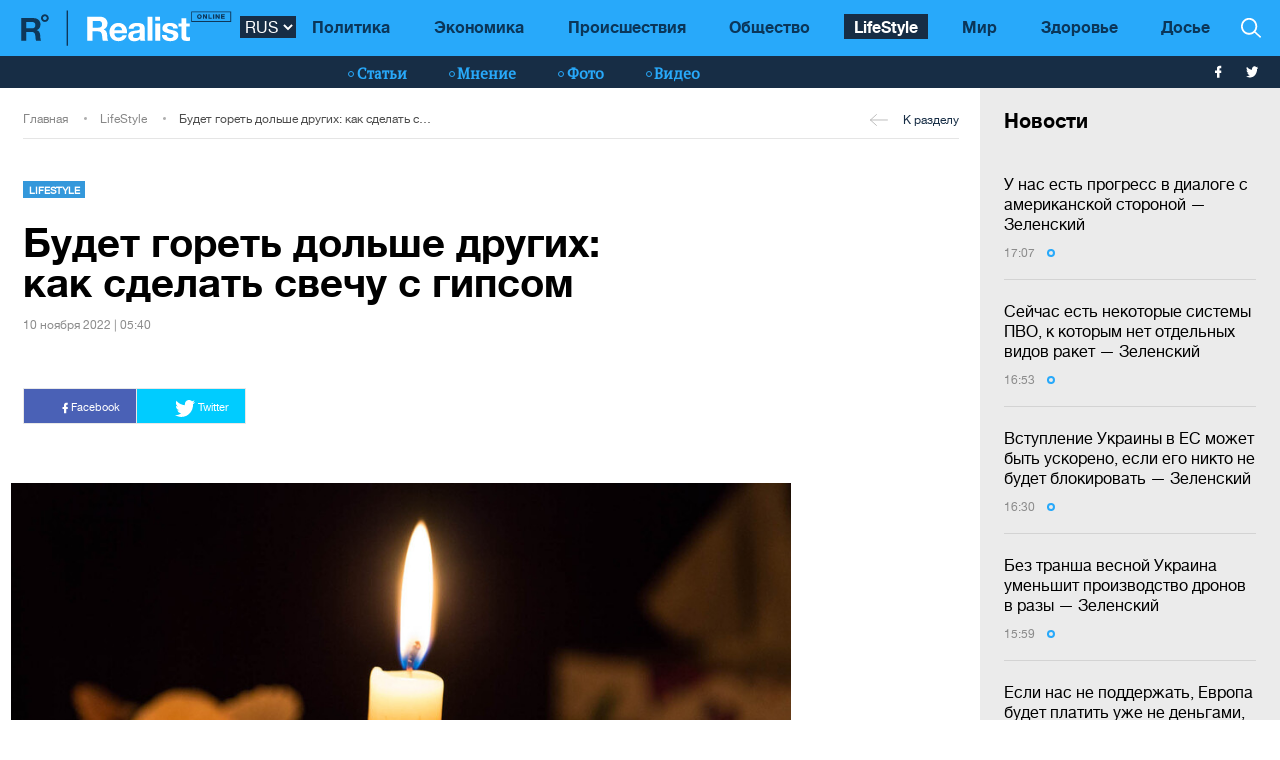

--- FILE ---
content_type: text/html; charset=UTF-8
request_url: https://realist.online/news/budet-horet-dolshe-druhikh-kak-sdelat-svechu-s-hipsom
body_size: 13785
content:
    <!DOCTYPE html>
    <html lang="ru">
                    <head>
    <meta charset="utf-8">
    <meta http-equiv="X-UA-Compatible" content="IE=edge">
    <meta name="viewport" content="width=device-width, initial-scale=1">
    
        <title>Отключение электроэнергии в Украине - как сделать свечу с использованием гипса</title>    <meta name="description" content="Украинцам рассказали, как можно дома сделать свечу, которая будет гореть дольше остальных
" class="js-meta" />        
    <meta name="google-site-verification" content="lhSer1jyyuRiJ-ZpOF58dXBcxoba-zsQT0WHYRsS-ms" />

        
            
    
    <meta name="twitter:card" content="summary">
    <meta name="twitter:title" content="Будет гореть дольше других: как сделать свечу с гипсом">
    <meta name="twitter:image" content="https://realist.online/img/article/1275/48_og_image-v1668028529.jpg">

    <meta property="og:title" content="Будет гореть дольше других: как сделать свечу с гипсом">
    <meta property="og:description" content=" Сейчас свечи в дефиците, поэтому можно попробовать их сделать самостоятельно. ">
    <meta property="og:url" content="https://realist.online/news/budet-horet-dolshe-druhikh-kak-sdelat-svechu-s-hipsom" />
    <meta property="og:image" content="https://realist.online/img/article/1275/48_og_image-v1668028529.jpg" />
    <meta property="og:type" content="article"/>
    <meta property="og:image:width" content="1200" />
    <meta property="og:image:height" content="678" />

    <link href="/user/css/realist-min-v108.css" rel="stylesheet">
    <link href="/user/css/mfix5-v26.css" rel="stylesheet">

    <script async src="https://pagead2.googlesyndication.com/pagead/js/adsbygoogle.js?client=ca-pub-4708441813994321" crossorigin="anonymous"></script>
    <script async src="https://pagead2.googlesyndication.com/pagead/js/adsbygoogle.js?client=ca-pub-5905182425492370" crossorigin="anonymous"></script>

                                                        <link rel="preload" as="image" href="/img/article/1275/48_large-v1668028529.jpeg"/>
            <link rel="preload" as="image" href="/img/article/1275/48_tn-v1668028529.jpeg"/>
            
            
                

            <script type="application/ld+json">
        {
            "@context": "http://schema.org",
            "@type": "NewsArticle",
            "mainEntityOfPage": {
                "@type": "WebPage",
                "@id": "https://realist.online/news/budet-horet-dolshe-druhikh-kak-sdelat-svechu-s-hipsom"
            },
            "headline": "Будет гореть дольше других: как сделать свечу с гипсом",
                        "image":  ["https://realist.online/img/article/1275/48_main-v1668028529.jpeg"],
                "datePublished": "2022-11-10T05:40:00+02:00",
                "dateCreated": "2022-11-10T05:40:00+02:00",
                    "dateModified": "2025-12-19T07:04:46+02:00",
                    "publisher": {
                "@type": "Organization",
                "name": "Realist.online",
                "logo": {
                    "@type": "ImageObject",
                    "url": "https://realist.online/user/img/realist-logo.png",
                    "width": 264,
                    "height": 46
                }
            },
            "author": {
                "@type": "Organization",
                "name": "Realist.online"
            },
            "description": "Украинцам рассказали, как можно дома сделать свечу, которая будет гореть дольше остальных\n"
        }</script>
    
            <script type="application/ld+json">
        {
            "@context": "http://schema.org/", 
            "@type": "BreadcrumbList", 
            "itemListElement": [
                { 
                "@type": "ListItem", 
                "position": "1", 
                "item": { 
                    "@id": "https://realist.online", 
                    "name": "Главная" 
                } 
                },
                {
                "@type": "ListItem", 
                "position": "2", 
                "item": { 
                    "@id": "https://realist.online/life", 
                    "name": "LifeStyle" 
                } 
                },
                {
                "@type": "ListItem", 
                "position": "3", 
                "item": { 
                    "@id": "https://realist.online/news/budet-horet-dolshe-druhikh-kak-sdelat-svechu-s-hipsom", 
                    "name": "Будет гореть дольше других: как сделать свечу с гипсом" 
                } 
                }
            ]
        }
        </script>
        
    <link rel="shortcut icon" href="/user/img/favicon.ico" type="image/x-icon">

    
            

                <link rel="canonical" href="https://realist.online/news/budet-horet-dolshe-druhikh-kak-sdelat-svechu-s-hipsom"/>
        <link rel="alternate" href="https://realist.online/news/budet-horet-dolshe-druhikh-kak-sdelat-svechu-s-hipsom" hreflang="ru-UA"/>
                        <link rel="alternate" href="https://realist.online/ukr/news/horitime-dovshe-za-inshikh-jak-zrobiti-svichku-z-hipsom" hreflang="uk-UA"/>
            
            <link rel="amphtml" href="https://realist.online/amp/news/budet-horet-dolshe-druhikh-kak-sdelat-svechu-s-hipsom">
    
    <script async src="https://pagead2.googlesyndication.com/pagead/js/adsbygoogle.js?client=ca-pub-6199736419428429" crossorigin="anonymous"></script>

    <!-- Google tag (gtag.js) -->
    <script async src="https://www.googletagmanager.com/gtag/js?id=G-0ZC460X59H"></script>
    <script>
        window.dataLayer = window.dataLayer || [];
        function gtag(){dataLayer.push(arguments);}
        gtag('js', new Date());

        gtag('config', 'G-0ZC460X59H');
    </script>

    <script>
        var loadsrcscache = [];
        load_srcs = function(sources, callback) {
            loadsrcscache.push([sources, callback]);
        }
    </script>
</head>

                                                            <body class="open-news">
            <div class="sbody">
                
                                    <script src="https://cdn.admixer.net/scripts3/loader2.js" async
                            data-inv="//inv-nets.admixer.net/"
                            data-r="single"
                            data-sender="admixer"
                            data-bundle="desktop"></script>
                    <script type='text/javascript'>
                        (window.globalAmlAds = window.globalAmlAds || []).push(function() {
                        globalAml.defineSlot({z: '008b0fad-8b34-455b-89d4-52129a977b75', ph: 'admixer_008b0fad8b34455b89d452129a977b75_zone_63499_sect_18531_site_13860', i: 'inv-nets', s:'d6188603-55af-49b3-b884-f8bd1f289d30', sender: 'admixer'});
                        globalAml.singleRequest("admixer");});
                    </script>
                                
                 
<header>
    <style>
        [data-place="45"] .banner img {
            max-height:88px;
            display:block;
            margin: 0 auto;
        }
    </style>
    <div class="header">
        <div class="menu-top" data-js="menu"> 
            
            <div class="inner relative">           
                <a href="/" class="logo fl-left"><img src="/user/img/logo.svg" alt="Realist logo"></a>

                <select class="switcher js-lang-switch"> 
                                                                                                                                                                        <option data-lset="1" selected value="#">RUS</option>
                                                                                                                                                    <option data-lset="2"  value="/ukr/news/horitime-dovshe-za-inshikh-jak-zrobiti-svichku-z-hipsom">UKR</option>
                                    </select>

                <div class="btns-border btns-mobile clearfix fl-left">
                    <div class="themes fl-left" data-js="panel" data-type="themes">
                        <span class="icon-themes">
                            <img class="svg" src="/user/img/themes.svg" alt="themes" width="13" height="9">
                        </span>
                    </div>
                    <div class="stream fl-left" data-js="panel" data-type="news">
                        <span class="icon-stream">
                            <img class="svg" src="/user/img/stream1.svg" alt="stream" width="13" height="9">

                        </span>
                    </div>
                </div>
                <div class="menu-btns p-y-2">
                    <div class="mobile-btn fl-left" data-js="mobileMenu" style='display: none'>
                        <span class="mobile-sign"></span>Разделы
                    </div>
                    <div class="btns-border btns-border-bottom clearfix fl-left">
                    </div>
                    <div class="search fl-right" data-js="search" search-top>

                        <img class="svg" src="/user/img/search.svg" alt="search" width="12" height="12">

                    </div>
                </div>
                <input type="checkbox" id="nav-trigger" class="nav-trigger" style='display: none'/>
                <label class='nav-trigger-label' for="nav-trigger">
                <div><span class="mobile-sign"></span>Разделы</div>
                </label>
                <nav class="menu-wr">
                    <ul class="menu" mainmenu>
                                                                                                                                                                                <li class="link-item"><a href="/politika" class="link ">Политика</a></li>
                                                                                                                                                                                                            <li class="link-item"><a href="/ekonomika" class="link ">Экономика</a></li>
                                                                                                                                                                                                            <li class="link-item"><a href="/incident" class="link ">Происшествия</a></li>
                                                                                                                                                                                                            <li class="link-item"><a href="/society" class="link ">Общество</a></li>
                                                                                                                                                                                                                                                                                <li class="link-item"><a href="/life" class="link active">LifeStyle</a></li>
                                                                                                                                                                                                            <li class="link-item"><a href="/mir" class="link ">Мир</a></li>
                                                                                                                                                                                                            <li class="link-item"><a href="/health" class="link ">Здоровье</a></li>
                                                                            <li class="link-item">
                            <a href="/files/persons" class="link ">
                                Досье
                            </a>
                        </li>
                    </ul>
                </nav>
                
                <div class="panel-search">
                    <div class="input-wr">
                        <input type="text" placeholder="Поиск по сайту" class="input" id="top-search" search-top>
                    </div>
                </div>
            </div>
        </div>    
        <div class="menu-bottom">
            <div class="inner relative clearfix">
                <div class="menu-bottom-left">
                    <div class="rates fl-left clearfix">
                    </div>
                </div>
                <nav class="menu-wr" reloadable data-block="menu-bottom" data-fade="false">
                    <ul class="menu">
                                                                                                                                                                                <li class="hashtag-item">
                                    <a href="/publications" class="hashtag"><span class="hashtag-sign htsmall"></span>Статьи</a>
                                </li>
                                                                                                                                                                                                                                                                                                                                                                                                                                                                                                                                                                    <li class="hashtag-item">
                                    <a href="/group/blog" class="hashtag"><span class="hashtag-sign htsmall"></span>Мнение</a>
                                </li>
                                                                                                                                                                                                            <li class="hashtag-item">
                                    <a href="/group/fotoreportazh" class="hashtag"><span class="hashtag-sign htsmall"></span>Фото</a>
                                </li>
                                                                                                                                                                                                            <li class="hashtag-item">
                                    <a href="/group/video" class="hashtag"><span class="hashtag-sign htsmall"></span>Видео</a>
                                </li>
                                                                        </ul>
                </nav>
                <div class="social">
                    <a href="https://www.facebook.com/people/Realist-Online/100087422393232/" rel="nofollow" class="fb" target="_blank">
                        <img class="svg" src="/user/img/fb-wh.svg" alt="fb-wh" width="6" height="12">
                    </a>
                    <a href="https://twitter.com/realist_online" rel="nofollow" class="tw" target="_blank">
                        <img class="svg" src="/user/img/tw-wh.svg" alt="tw-wh" width="20" height="18">
                    </a>
                </div>
            </div>
        </div>
    </div>
</header>                  <style>aside > section > .sunsite_actions {position: relative;}.mob_close {margin: 0;display: block;width: 33px !important;position: absolute;top: 0;right: 0;height: 33px;background: #fff;z-index: 110000}.mob_close .btn_close_b {margin: 0;display: block;width: 33px !important;height: 33px;background-image: url("[data-uri]");background-size: 100%;cursor: pointer}.section-menu {display: flex;flex-direction: column;justify-content: space-between;}</style>



    <aside>
        <section class="section-menu section-news grey-item mfix">
                        <div data-action="banners" data-place="63" data-page="2900" class="sunsite_actions"></div>
    
    <section class="list">
        <div class="themes-title themes-title-inside m-t-pol p-t-2 p-x-3 p-b-2">Новости</div>

        <section class="panel-no-image-short clearfix js-append-stream">
                        
                            
                <section class="panel panel-text relative">
                    <section class="news-list">
                                                <a href="/news/u-nas-est-prohress-v-dialohe-s-amerikanskoj-storonoj" class="news-title" data-edit="141568,2900" data-absnum="141568">
                                                            У нас есть прогресс в диалоге с американской стороной — Зеленский
                                                                                    </a>

                        
                        <div class="panel-date">
                            <span class="date-sign">
                                17:07
                                <span class="circle"></span>
                            </span>
                        </div>
                    </section>
                    <div class="line-bottom"></div>
                </section>

                                            
                <section class="panel panel-text relative">
                    <section class="news-list">
                                                <a href="/news/sejchas-est-nekotorye-sistemy-pvo-k-kotorym-net-otdelnykh-vidov-raket" class="news-title" data-edit="141567,2900" data-absnum="141567">
                                                            Сейчас есть некоторые системы ПВО, к которым нет отдельных видов ракет — Зеленский
                                                                                    </a>

                        
                        <div class="panel-date">
                            <span class="date-sign">
                                16:53
                                <span class="circle"></span>
                            </span>
                        </div>
                    </section>
                    <div class="line-bottom"></div>
                </section>

                                            
                <section class="panel panel-text relative">
                    <section class="news-list">
                                                <a href="/news/vstuplenie-ukrainy-v-es-mozhet-byt-uskoreno-esli-eho-nikto-ne-budet-blokirovat-zelenskij" class="news-title" data-edit="141566,2900" data-absnum="141566">
                                                            Вступление Украины в ЕС может быть ускорено, если его никто не будет блокировать — Зеленский
                                                                                    </a>

                        
                        <div class="panel-date">
                            <span class="date-sign">
                                16:30
                                <span class="circle"></span>
                            </span>
                        </div>
                    </section>
                    <div class="line-bottom"></div>
                </section>

                                            
                <section class="panel panel-text relative">
                    <section class="news-list">
                                                <a href="/news/bez-transha-vesnoj-ukraina-umenshit-proizvodstvo-dronov-v-razy" class="news-title" data-edit="141565,2900" data-absnum="141565">
                                                            Без транша весной Украина уменьшит производство дронов в разы — Зеленский
                                                                                    </a>

                        
                        <div class="panel-date">
                            <span class="date-sign">
                                15:59
                                <span class="circle"></span>
                            </span>
                        </div>
                    </section>
                    <div class="line-bottom"></div>
                </section>

                                            
                <section class="panel panel-text relative">
                    <section class="news-list">
                                                <a href="/news/esli-nas-ne-podderzhat-evropa-budet-platit-uzhe-ne-denhami-a-krovju-zelenskij" class="news-title" data-edit="141564,2900" data-absnum="141564">
                                                            Если нас не поддержать, Европа будет платить уже не деньгами, а кровью — Зеленский
                                                                                    </a>

                        
                        <div class="panel-date">
                            <span class="date-sign">
                                15:44
                                <span class="circle"></span>
                            </span>
                        </div>
                    </section>
                    <div class="line-bottom"></div>
                </section>

                                            
                <section class="panel panel-text relative">
                    <section class="news-list">
                                                <a href="/news/vsu-porazili-rjad-obektov-pvo-sklad-khranenija-bpla-i-druhie-tseli-vraha-henshtab-video" class="news-title" data-edit="141563,2900" data-absnum="141563">
                                                            <strong>ВСУ поразили ряд объектов ПВО, склад хранения БПЛА и другие цели врага - Генштаб (видео)</strong>
                                                    </a>

                        
                        <div class="panel-date">
                            <span class="date-sign">
                                15:17
                                <span class="circle"></span>
                            </span>
                        </div>
                    </section>
                    <div class="line-bottom"></div>
                </section>

                                            
                <section class="panel panel-text relative">
                    <section class="news-list">
                                                <a href="/news/sud-prodolzhil-arest-podozrevaemomu-v-ubijstve-andreja-parubija" class="news-title" data-edit="141562,2900" data-absnum="141562">
                                                            Суд продолжил арест подозреваемому в убийстве Андрея Парубия
                                                                                    </a>

                        
                        <div class="panel-date">
                            <span class="date-sign">
                                15:00
                                <span class="circle"></span>
                            </span>
                        </div>
                    </section>
                    <div class="line-bottom"></div>
                </section>

                                            
                <section class="panel panel-text relative">
                    <section class="news-list">
                                                <a href="/news/s-nachala-polnomasshtabnoj-vojny-sbu-razoblachila-68-ahentov-rossii-v-vsu" class="news-title" data-edit="141561,2900" data-absnum="141561">
                                                            С начала полномасштабной войны СБУ разоблачила 68 агентов рф в рядах ВСУ
                                                                                    </a>

                        
                        <div class="panel-date">
                            <span class="date-sign">
                                14:42
                                <span class="circle"></span>
                            </span>
                        </div>
                    </section>
                    <div class="line-bottom"></div>
                </section>

                                            
                <section class="panel panel-text relative">
                    <section class="news-list">
                                                <a href="/news/vru-v-pervom-chtenii-podderzhalo-pereimenovanie-kopejki-v-shah" class="news-title" data-edit="141560,2900" data-absnum="141560">
                                                            <strong>ВРУ в первом чтении поддержало переименование "копейки" в "шаг"</strong>
                                                    </a>

                        
                        <div class="panel-date">
                            <span class="date-sign">
                                13:47
                                <span class="circle"></span>
                            </span>
                        </div>
                    </section>
                    <div class="line-bottom"></div>
                </section>

                                            
                <section class="panel panel-text relative">
                    <section class="news-list">
                                                <a href="/news/nochju-vrah-massovo-atakoval-cherkassy-udarnymi-dronami-est-postradavshie-foto" class="news-title" data-edit="141559,2900" data-absnum="141559">
                                                            Ночью враг массово атаковал Черкассы ударными дронами: есть пострадавшие (фото)
                                                                                    </a>

                        
                        <div class="panel-date">
                            <span class="date-sign">
                                13:15
                                <span class="circle"></span>
                            </span>
                        </div>
                    </section>
                    <div class="line-bottom"></div>
                </section>

                                            
                <section class="panel panel-text relative">
                    <section class="news-list">
                                                <a href="/news/drony-sbu-porazili-aerodrom-belbek-v-krymu-unichtozheny-tekhniki-na-sotni-millionov-dollarov" class="news-title" data-edit="141558,2900" data-absnum="141558">
                                                            <strong>Дроны СБУ поразили аэродром Бельбек в Крыму: уничтожены техники на сотни миллионов долларов</strong>
                                                    </a>

                        
                        <div class="panel-date">
                            <span class="date-sign">
                                12:55
                                <span class="circle"></span>
                            </span>
                        </div>
                    </section>
                    <div class="line-bottom"></div>
                </section>

                                            
                <section class="panel panel-text relative">
                    <section class="news-list">
                                                <a href="/news/hermanija-vnesla-dopolnitelnye-4-5-mln-v-fond-podderzhki-enerhetiki-ukrainy" class="news-title" data-edit="141557,2900" data-absnum="141557">
                                                            Германия внесла дополнительные €4,5 млн в Фонд поддержки энергетики Украины
                                                                                    </a>

                        
                        <div class="panel-date">
                            <span class="date-sign">
                                12:37
                                <span class="circle"></span>
                            </span>
                        </div>
                    </section>
                    <div class="line-bottom"></div>
                </section>

                                            
                <section class="panel panel-text relative">
                    <section class="news-list">
                                                <a href="/news/v-odesskoj-oblasti-vozobnovili-enerhosnabzhenie-eshche-bolee-20-000-potrebitelej-kuleba" class="news-title" data-edit="141556,2900" data-absnum="141556">
                                                            В Одесской области возобновили энергоснабжение еще более 20 000 потребителей — Кулеба
                                                                                    </a>

                        
                        <div class="panel-date">
                            <span class="date-sign">
                                12:10
                                <span class="circle"></span>
                            </span>
                        </div>
                    </section>
                    <div class="line-bottom"></div>
                </section>

                                            
                <section class="panel panel-text relative">
                    <section class="news-list">
                                                <a href="/news/natspolitsija-otkryla-pochti-190-000-proizvodstv-za-prestuplenija-rossijskikh-voennykh-v-ukraine" class="news-title" data-edit="141555,2900" data-absnum="141555">
                                                            Нацполиция открыла почти 190 000 производств за преступления российских военных в Украине
                                                                                    </a>

                        
                        <div class="panel-date">
                            <span class="date-sign">
                                11:32
                                <span class="circle"></span>
                            </span>
                        </div>
                    </section>
                    <div class="line-bottom"></div>
                </section>

                                            
                <section class="panel panel-text relative">
                    <section class="news-list">
                                                <a href="/news/v-ukraine-zapustili-prilozhenie-112-dlja-vyzova-ekstrennykh-sluzhb" class="news-title" data-edit="141554,2900" data-absnum="141554">
                                                            В Украине запустили приложение 112 для вызова экстренных служб
                                                                                    </a>

                        
                        <div class="panel-date">
                            <span class="date-sign">
                                10:57
                                <span class="circle"></span>
                            </span>
                        </div>
                    </section>
                    <div class="line-bottom"></div>
                </section>

                                            
                <section class="panel panel-text relative">
                    <section class="news-list">
                                                <a href="/news/za-poslednie-mesjatsy-voiny-sbu-porazili-137-edinits-tjazheloho-vooruzhenija-okupantov" class="news-title" data-edit="141553,2900" data-absnum="141553">
                                                            За последние месяцы воины СБУ поразили 137 единиц тяжелого вооружения оккупантов
                                                                                    </a>

                        
                        <div class="panel-date">
                            <span class="date-sign">
                                10:35
                                <span class="circle"></span>
                            </span>
                        </div>
                    </section>
                    <div class="line-bottom"></div>
                </section>

                                            
                <section class="panel panel-text relative">
                    <section class="news-list">
                                                <a href="/news/v-krivom-rohe-v-rezultate-ataki-rossii-postradali-chetyre-cheloveka-foto" class="news-title" data-edit="141552,2900" data-absnum="141552">
                                                            В Кривом Роге в результате атаки рф пострадали четыре человека (фото)
                                                                                    </a>

                        
                        <div class="panel-date">
                            <span class="date-sign">
                                09:58
                                <span class="circle"></span>
                            </span>
                        </div>
                    </section>
                    <div class="line-bottom"></div>
                </section>

                                            
                <section class="panel panel-text relative">
                    <section class="news-list">
                                                <a href="/news/rossijane-za-sutki-obstreljali-24-naselennykh-punkta-sumshchiny-raneny" class="news-title" data-edit="141551,2900" data-absnum="141551">
                                                            Россияне за сутки обстреляли 24 населенных пункта Сумщины — ранены
                                                                                    </a>

                        
                        <div class="panel-date">
                            <span class="date-sign">
                                09:44
                                <span class="circle"></span>
                            </span>
                        </div>
                    </section>
                    <div class="line-bottom"></div>
                </section>

                                            
                    <div class="panel panel-text relative">
                        <div class="news-list">
                            <div data-action="banners" data-place="41" data-page="2900" class="sunsite_actions"></div>
                        </div>
                    </div>

                    <div class="section-date fl-left col-xs-12">17 декабря 2025</div>
                
                <section class="panel panel-text relative">
                    <section class="news-list">
                                                <a href="/news/ljuksemburh-napravil-10-mln-v-podderzhku-ukrainskoj-enerhetiki" class="news-title" data-edit="141550,2900" data-absnum="141550">
                                                            <strong>Люксембург направил €10 млн в поддержку украинской энергетики</strong>
                                                    </a>

                        
                        <div class="panel-date">
                            <span class="date-sign">
                                16:58
                                <span class="circle"></span>
                            </span>
                        </div>
                    </section>
                    <div class="line-bottom"></div>
                </section>

                                            
                <section class="panel panel-text relative">
                    <section class="news-list">
                                                <a href="/news/rossijskij-bjudzhet-v-minuse-pora-usilit-sanktsionnoe-davlenie-sibiha" class="news-title" data-edit="141549,2900" data-absnum="141549">
                                                            Российский бюджет в минусе, пора усилить санкционное давление — Сибига
                                                                                    </a>

                        
                        <div class="panel-date">
                            <span class="date-sign">
                                16:32
                                <span class="circle"></span>
                            </span>
                        </div>
                    </section>
                    <div class="line-bottom"></div>
                </section>

                                    </section>

        <div class="panel panel-text relative newsmob">
            <div class="news-list">
                <a href="/news" class="_news-title">Читать все новости</a>
            </div>
        </div>

        <div class="panel panel-text relative js-load-more" >
            <div class="news-list">
                <a href="/news" class="_news-title">Читать все новости</a>
            </div>
        </div>

    </section>

            <div data-action="banners" data-place="69" data-page="2900" class="sunsite_actions"></div>
    
        </section>
    </aside>

<script>
    document.querySelector('body').classList.add('open-news');

    /*
    document.addEventListener("scroll", function() {
        if(window.banners_loaded && !window.init_aside) {
            setTimeout(() => {
                if(window.scrollY >= 10) {
                    const section_menu = document.querySelector('.section-menu.section-news');
                    var bans = section_menu.querySelectorAll('.banner'), 
                        ban_h = 0;

                    for (let ban of bans) {
                        ban_h += ban.offsetHeight;
                    }

                    let list = section_menu.querySelector('.list');
                    list.style.height = 'calc(100vh - '+ ban_h +'px - 88px)';

                    window.init_aside = true;
                }
            }, 1000);
        }
    });



    let moreBtn = document.querySelector('.js-load-more');
    let streamElement = document.querySelector('.js-append-stream');
    
    let page = 2;
    
    if(moreBtn && streamElement) {
        moreBtn.addEventListener('click', function (e) {
            e.preventDefault();

            ajax.get(
                'https://realist.online' + lang + '/actions/load-news',
                {
                    'page' : page
                },
                function(data) {
                    data = JSON.parse(data);
                    if(data.success) {
                        let stream = data.list;
                        for(let item in stream) {
                            //streamElement.append(fromHTML(stream[item]));
                            var resHTML = fromHTMLAll(stream[item]);
                            Array.from(resHTML).forEach(function(el) {
                                streamElement.append(el);
                            });
                        }
                        page++;
                        
                        if(typeof place_redactor_pens !== 'undefined') {
                            place_redactor_pens();
                        }
                    }

                    if(!data.next) {
                        moreBtn.style.display = 'none';
                    }
                }
            );
        });
    }
    */
</script>
<section reloadable="" data-block="content" class="section-main">
    <div class="content">
        <div class="panel-list">
            <div class="inner">
                <div class="row">
                    <div class="template clearfix" data-js="template">
                        <div class="grid" style="position: relative; height: 0px;">
                            <div class="grid-sizer"></div>
                            <div class="item width-12" style="position: absolute; left: 0%; top: 0px;">
                                <div class="wrapper">
                                    <div style="text-align:center; margin:0 auto;">
                                    </div>
                                </div>
                            </div>
                            <div class="item width-12" style="position: absolute; left: 0%; top: 0px;">
                                <div class="wrapper">
                                </div>
                            </div>
                        </div>
                    </div>
                </div>
            </div>

            <div class="panel-list breadcrumbs-list breadcrumbs-list-relative margin-up breadcrumbs-after-banner">
    <div>
        <div class="inner breadcrumbs-inner">
            <div class="breadcrumbs-line clearfix">
                <ul class="breadcrumbs col-xs-8">
                    <li class="crumbs-item"><a href="/">Главная</a></li>
                    <li class="crumbs-item"><a href="/life">LifeStyle</a></li>
                    <li class="crumbs-item"><a href="/news/budet-horet-dolshe-druhikh-kak-sdelat-svechu-s-hipsom">Будет гореть дольше других: как сделать свечу с гипсом</a></li>
                </ul>
                <a href="/life" class="back"><span class="back-sign"></span>К разделу</a>
            </div>
        </div>
    </div>
</div>            
            <article class="content content-aside-fixed mir">
                <div class="panel-list panel-list-header">
                    <div class="inner">
                        <div class="row content-wide-block min-text-height650">
                            <div class="clearfix col-xs-9">
                                <div class="panel panel-text col-sm-10 fl-left">
                                    <div class="panel-type-inner">
                                        <a href="/life" class="panel-type up">LifeStyle</a>

                                                                            </div>

                                    <h1 data-edit="127548,2900" data-absnum="127548">Будет гореть дольше других: как сделать свечу с гипсом</h1>
                                    <div class="panel-date">
                                        10 ноября 2022 | 05:40
                                    </div>
                                </div>
                            </div>
                            <div class="panel-aside col-sm-3 m-t-1 p-t-pol">
                            </div>
                            <div class="wrapper col-xs-12 col-sm-9 clearfix fl-left">
                                <div class="social-share">
                                    <div class="social-likes likely" data-js="likely">
                                        <div class="facebook">
                                            <img class="svg" src="/user/img/fb-wh.svg" alt="fb-wh" width="6" height="12">
                                            Facebook
                                        </div>
                                        <div class="twitter">
                                            <img class="svg" src="/user/img/tw-wh.svg" alt="tw-wh" width="20" height="18">
                                            Twitter
                                        </div>
                                    </div>
                                </div>
                            </div>

                                                                                        <div class="wrapper col-xs-12 col-sm-9 clearfix" style="max-width:900px;">
                                    <picture style="max-width:750px;width:100%; height:auto">
                                        <source srcset="/img/article/1275/48_tn-v1668028529.jpeg" media="(max-width: 567px)">
                                        <img src="/img/article/1275/48_large-v1668028529.jpeg" alt="Отключение электроэнергии в Украине - как сделать свечу с использованием гипса - фото 1">
                                    </picture>
                                                                    </div>
                                                        
                            <div id="article-content">
                                

                                                                    <div class="only-text fl-left col-mob-12 col-sm-9 left2">
                                        <div class="panel panel-text p-y-0 col-xs-12">
                                                                                        <p>В Украине продолжаются отключения электроэнергии, хотя обещают, что <a href="/news/ukraintsam-rasskazali-kohda-uluchshitsja-situatsija-s-elektrosnabzheniem">ситуация к концу недели или на следующей</a>, должна улучшиться. Гражданам подсказали, <a href="/news/chtoby-horeli-dolshe-kakie-svechi-ispolzovat-kohda-net-elektrichestva">какие свечи лучше использовать</a>, чтобы обеспечить в доме освещение и тепло, а также рассказали, как можно сделать свечу с использованием гипса, чтобы она долго горела.</p><div class="advertising ukrnet"><div data-action="banners" data-place="49" data-page="2900" data-absnum="127548" class="sunsite_actions"></div></div>
<p>Об этом сообщает <a target="_blank" href="https://www.unian.net/lite/advice/kak-sdelat-chtoby-svecha-dolgo-gorela-poleznye-layfhaki-12037329.html?_gl=1*jax4yh*_ga*MTkxODI5NjAyMC4xNjY0MjY0NjA0*_ga_JLSK4Y8K67*MTY2Nzg0NjYyOS41MS4wLjE2Njc4NDY2MjkuNjAuMC4w*_ga_P6EEJX21DY*MTY2Nzg0NjYzMC4xNS4wLjE2Njc4NDY2MzAuNjAuMC4w#id-1569156746">УНИАН.</a></p>
<p>В домашних условиях вполне можно сделать свечу, которая будет гореть дольше остальных. Для этого потребуется всего несколько ингредиентов:</p><div class="advertising ukrnet"><div data-action="banners" data-place="65" data-page="2900" data-absnum="127548" class="sunsite_actions"></div></div>
<ul>
<li>церковная свеча;</li>
<li>гипс, парафин или воск;</li>
<li>подсолнечное масло;</li>
<li>стеклянная банка.</li>
</ul>
<p><strong>Читай также:<a href="/news/osvetit-i-sohreet-kak-sdelat-okopnuju-svechu-svoimi-rukami"> Осветит и согреет: как сделать "окопную свечу" своими руками</a></strong></p><div class="advertising ukrnet"><div data-action="banners" data-place="50" data-page="2900" data-absnum="127548" class="sunsite_actions"></div></div>
<p>В воде разведите гипс, если его нет, тогда используйте воск или парафин. По консистенции он должен напоминать сметану. Далее возьмите банку и выложите полученную смесь на дно толстым слоем.</p>
<p>Свечку нужно установить так, чтобы ее высота совпадала с высотой банки. Потом налейте масло до самого фитиля, но, чтобы он не был покрыт жидкостью. Зажгите фитиль и используйте свечу.</p><div data-action="banners" data-place="44" data-page="2900" data-absnum="127548" class="sunsite_actions"></div>
<p>Ранее Realist.online писал, <a href="/news/kohda-net-elektrichestva-ukraintsam-rasskazali-kak-uvelichit-srok-horenija-svechi">как увеличить время горения обычной свечи.</a></p><div class="advertising ukrnet"><div data-action="banners" data-place="54" data-page="2900" data-absnum="127548" class="sunsite_actions"></div></div>
                                        </div>
                                        <a class="googlenews" target="_blank" rel="nofollow" href="https://news.google.com/publications/CAAiEBJcPXntZZ1BKq4wQauCDjoqFAgKIhASXD157WWdQSquMEGrgg46?hl=ru&gl=UA&ceid=UA%3Aru">Читайте Realist в Google News</a>
                                    </div>
                                
                                                                                                                                                                                                                    <a class="author-link" href="/people/ekaterina-dodonova">Екатерина Гришкова</a>
                                                                                                </div>
                            <div style="margin-bottom: 30px;display: block;">
                                <div data-action="banners" data-place="67" data-page="2900" class="sunsite_actions after-article-bn-fix"></div>
                            </div>
                            <div style="margin-bottom: 30px;display: block;">
                                <div data-action="banners" data-place="66" data-page="2900" class="sunsite_actions after-article-bn-fix"></div>
                            </div>
                            <div class="panel-inside col-sm-9">
                                <div class="panel panel-text">
                                    <div class="tegs">
                                                                                    <a href="/tag/ukraina" class="teg fl-left">Украина</a>
                                                                                    <a href="/tag/otklyuchenie" class="teg fl-left">отключение</a>
                                                                                    <a href="/tag/elektroenergiya" class="teg fl-left">электроэнергия</a>
                                                                                    <a href="/tag/svecha" class="teg fl-left">свеча</a>
                                                                            </div>
                                </div>
                            </div>
                        </div>
                    </div>
                </div>
            </article>

            <script>
                load_srcs(['/user/js/likely.js', '/user/css/likely.css'], function() {
                    likely.initiate();
                    
                    let bd = document.querySelector('body');
                    bd.classList.add('open-news');

                    let findCrs = Array.from(document.querySelectorAll(
                        '[data-js="sliderPhoto"], [data-js="sliderInside"], [data-js="sliderNews"]'
                    ));

                    if(findCrs.length > 0) {
                        load_srcs(['/user/js/tiny-slider.js', '/user/css/tiny-slider.css'], function() {
                            findCrs.forEach(function(elm) {
                                let stype = elm.getAttribute('data-js');
                                let ctr = (stype != 'sliderPhoto') ? elm : elm.querySelector('.slider-photo');

                                tns({
                                    container: ctr,
                                    items: 1,
                                    mode: 'carousel',
                                    controlsPosition: 'bottom',
                                    controlsContainer: elm.querySelector('.slider-photo-nav'),
                                    nav: true,
                                    navPosition: 'bottom',
                                    navAsThumbnails: true,
                                    mouseDrag: true,
                                    lazyload: true,
                                    autoplay: false
                                });
                            });
                        });
                    }
                });
            </script>

            

<section class="content">
    <div class="panel-list">
        <div class="inner">
            <section class="row">
                <div class="template clearfix">
                    <div class="grid">
                        <div class="item">
                        </div>
                    </div>

                    <div class="item width-12">
                        <div class="wrapper">
                            <div class="panel relative col-xs-12 fl-none m-y-3 p-y-0">
                                <div class="divider"></div>
                            </div>
                        </div>
                    </div>

                    <div class="item width-12">
                        <div data-action="banners" data-place="47" data-page="2900" class="sunsite_actions"></div>
                        <div data-action="banners" data-place="61" data-page="2900" class="sunsite_actions"></div>
                    </div>
                    
                    <section class="item width-7 new-line">
                        <div class="wrapper">
                        </div>
                    </section>

                                            
                                                                                                                                                                                                                                                    
                                                                                                                                                                    
                                                                                                                                                                    
                                                                                                                                                                                                                                                    
                                                                                                                                                                    
                                                                                                                                                                    
                                                                                                                                                                                                                                                <section class="item width-5">
                                                   <section class="panel-top-image panel panel-height-1 col-sm-12">
                                <div class="panel-wr panel-wr-top shadow shadow-colored">
                                    <a href="#" class="panel-type up m-l-3 m-t-3">Политика</a>
                                    <a href="/news/u-nas-est-prohress-v-dialohe-s-amerikanskoj-storonoj" class="panel-inner">
                                       <img srcset="[data-uri]" src="/img/article/1415/68_tn_wide-v1766070464.jpg" data-srcset="/img/article/1415/68_tn_wide-v1766070464.jpg 100w" alt='У нас есть прогресс в диалоге с американской стороной — Зеленский'/> 
                                    </a>
                                    <div class="panel-info p-a-3">
                                        <a href="/news/u-nas-est-prohress-v-dialohe-s-amerikanskoj-storonoj" class="panel-title">
                                            <span class="title-inner" data-edit="141568,2900" data-absnum="141568">У нас есть прогресс в диалоге с американской стороной — Зеленский</span>
                                        </a>
                                    </div>
                                    <div class="panel-date m-a-3">18 декабря 2025</div>
                                </div>
                            </section>
                        
                    </section>

                    <section class="item width-7">
                        <div data-action="banners" data-place="51" data-page="2900" class="sunsite_actions"></div>
                    </section>

                    <section class="item width-5 mobile-vis" style="display:none">
                        <div class="panel-top-image panel panel-height-2 col-sm-12">
                            <div data-action="banners" data-place="42" data-page="2900" class="sunsite_actions"></div>
                        </div>
                    </section>

                    <section class="item width-12 new-line">
                        <div class="wrapper">
                        </div>
                    </section>
                    <section class="item width-7 new-line">
                        <section class="wrapper">
                                                        <section class="panel-top-image panel panel-height-1 col-sm-6">
                                <div class="panel-wr panel-wr-top shadow shadow-colored">
                                    <a href="#" class="panel-type up m-l-3 m-t-3">Политика</a>
                                    <a href="/news/sejchas-est-nekotorye-sistemy-pvo-k-kotorym-net-otdelnykh-vidov-raket" class="panel-inner">
                                       <img srcset="[data-uri]" src="/img/article/1415/67_tn-v1766069587.jpg" data-srcset="/img/article/1415/67_tn-v1766069587.jpg 100w" alt='Сейчас есть некоторые системы ПВО, к которым нет отдельных видов ракет — Зеленский'/> 
                                    </a>
                                    <div class="panel-info p-a-3">
                                        <a href="/news/sejchas-est-nekotorye-sistemy-pvo-k-kotorym-net-otdelnykh-vidov-raket" class="panel-title">
                                            <span class="title-inner" data-edit="141567,2900" data-absnum="141567">Сейчас есть некоторые системы ПВО, к которым нет отдельных видов ракет — Зеленский</span>
                                        </a>
                                    </div>
                                    <div class="panel-date m-a-3">18 декабря 2025</div>
                                </div>
                            </section>
                        
                                                        <section class="panel-top-image panel panel-height-1 col-sm-6">
                                <div class="panel-wr panel-wr-top shadow shadow-colored">
                                    <a href="#" class="panel-type up m-l-3 m-t-3">Политика</a>
                                    <a href="/news/vstuplenie-ukrainy-v-es-mozhet-byt-uskoreno-esli-eho-nikto-ne-budet-blokirovat-zelenskij" class="panel-inner">
                                       <img srcset="[data-uri]" src="/img/article/1415/66_tn-v1766068228.jpg" data-srcset="/img/article/1415/66_tn-v1766068228.jpg 100w" alt='Вступление Украины в ЕС может быть ускорено, если его никто не будет блокировать — Зеленский'/> 
                                    </a>
                                    <div class="panel-info p-a-3">
                                        <a href="/news/vstuplenie-ukrainy-v-es-mozhet-byt-uskoreno-esli-eho-nikto-ne-budet-blokirovat-zelenskij" class="panel-title">
                                            <span class="title-inner" data-edit="141566,2900" data-absnum="141566">Вступление Украины в ЕС может быть ускорено, если его никто не будет блокировать — Зеленский</span>
                                        </a>
                                    </div>
                                    <div class="panel-date m-a-3">18 декабря 2025</div>
                                </div>
                            </section>
                        
                        </section>
                    </section>
                    <section class="item width-5">
                        <section class="wrapper">
                                                        <section class="panel-top-image panel panel-height-1 col-sm-12">
                                <div class="panel-wr panel-wr-top shadow shadow-colored">
                                    <a href="#" class="panel-type up m-l-3 m-t-3">Политика</a>
                                    <a href="/news/bez-transha-vesnoj-ukraina-umenshit-proizvodstvo-dronov-v-razy" class="panel-inner">
                                       <img srcset="[data-uri]" src="/img/article/1415/65_tn_wide-v1766066862.jpg" data-srcset="/img/article/1415/65_tn_wide-v1766066862.jpg 100w" alt='Без транша весной Украина уменьшит производство дронов в разы — Зеленский'/> 
                                    </a>
                                    <div class="panel-info p-a-3">
                                        <a href="/news/bez-transha-vesnoj-ukraina-umenshit-proizvodstvo-dronov-v-razy" class="panel-title">
                                            <span class="title-inner" data-edit="141565,2900" data-absnum="141565">Без транша весной Украина уменьшит производство дронов в разы — Зеленский</span>
                                        </a>
                                    </div>
                                    <div class="panel-date m-a-3">18 декабря 2025</div>
                                </div>
                            </section>
                        
                        </section>
                    </section>
                    <section class="item width-7 new-line">
                        <section class="wrapper">
                                                        <section class="panel-top-image panel panel-height-1 col-sm-6">
                                <div class="panel-wr panel-wr-top shadow shadow-colored">
                                    <a href="#" class="panel-type up m-l-3 m-t-3">Политика</a>
                                    <a href="/news/esli-nas-ne-podderzhat-evropa-budet-platit-uzhe-ne-denhami-a-krovju-zelenskij" class="panel-inner">
                                       <img srcset="[data-uri]" src="/img/article/1415/64_tn-v1766065442.jpg" data-srcset="/img/article/1415/64_tn-v1766065442.jpg 100w" alt='Если нас не поддержать, Европа будет платить уже не деньгами, а кровью — Зеленский'/> 
                                    </a>
                                    <div class="panel-info p-a-3">
                                        <a href="/news/esli-nas-ne-podderzhat-evropa-budet-platit-uzhe-ne-denhami-a-krovju-zelenskij" class="panel-title">
                                            <span class="title-inner" data-edit="141564,2900" data-absnum="141564">Если нас не поддержать, Европа будет платить уже не деньгами, а кровью — Зеленский</span>
                                        </a>
                                    </div>
                                    <div class="panel-date m-a-3">18 декабря 2025</div>
                                </div>
                            </section>
                        
                                                        <section class="panel-top-image panel panel-height-1 col-sm-6">
                                <div class="panel-wr panel-wr-top shadow shadow-colored">
                                    <a href="#" class="panel-type up m-l-3 m-t-3">Новости</a>
                                    <a href="/news/vsu-porazili-rjad-obektov-pvo-sklad-khranenija-bpla-i-druhie-tseli-vraha-henshtab-video" class="panel-inner">
                                       <img srcset="[data-uri]" src="/img/article/1415/63_tn-v1766063868.jpg" data-srcset="/img/article/1415/63_tn-v1766063868.jpg 100w" alt='ВСУ поразили ряд объектов ПВО, склад хранения БПЛА и другие цели врага - Генштаб (видео)'/> 
                                    </a>
                                    <div class="panel-info p-a-3">
                                        <a href="/news/vsu-porazili-rjad-obektov-pvo-sklad-khranenija-bpla-i-druhie-tseli-vraha-henshtab-video" class="panel-title">
                                            <span class="title-inner" data-edit="141563,2900" data-absnum="141563">ВСУ поразили ряд объектов ПВО, склад хранения БПЛА и другие цели врага - Генштаб (видео)</span>
                                        </a>
                                    </div>
                                    <div class="panel-date m-a-3">18 декабря 2025</div>
                                </div>
                            </section>
                        
                        </section>
                    </section>
                    <section class="item width-5">
                        <section class="wrapper">
                                                        <section class="panel-top-image panel panel-height-1 col-sm-12">
                                <div class="panel-wr panel-wr-top shadow shadow-colored">
                                    <a href="#" class="panel-type up m-l-3 m-t-3">Новости</a>
                                    <a href="/news/sud-prodolzhil-arest-podozrevaemomu-v-ubijstve-andreja-parubija" class="panel-inner">
                                       <img srcset="[data-uri]" src="/img/article/1415/62_tn_wide-v1766062812.jpg" data-srcset="/img/article/1415/62_tn_wide-v1766062812.jpg 100w" alt='Суд продолжил арест подозреваемому в убийстве Андрея Парубия'/> 
                                    </a>
                                    <div class="panel-info p-a-3">
                                        <a href="/news/sud-prodolzhil-arest-podozrevaemomu-v-ubijstve-andreja-parubija" class="panel-title">
                                            <span class="title-inner" data-edit="141562,2900" data-absnum="141562">Суд продолжил арест подозреваемому в убийстве Андрея Парубия</span>
                                        </a>
                                    </div>
                                    <div class="panel-date m-a-3">18 декабря 2025</div>
                                </div>
                            </section>
                        
                        </section>
                    </section>
                    <section class="item width-7 new-line">
                        <div class="wrapper">
                        </div>
                    </section>
                </div>
            </section>
        </div>
    </div>
</section>

<section class="content">
    <div class="panel-list">
        <div class="inner">
            <section class="row">
                <div class="template clearfix">
                    <div class="item width-12">
                        <div data-action="banners" data-place="68" data-page="2900" class="sunsite_actions after-article-bn-fix"></div>
                    </div>
                </div>
            </section>
        </div>
    </div>
</section>        </div>
    </div>
</section>                  <footer>
    <div class="footer">
        <div class="inner relative clearfix">
            <div class="copy-rights fl-left">
                <a href="/" class="logo-sm">
                    <img class="svg" src="/user/img/logo-sm-footer.svg" alt="logo-sm" width="35" height="35">
                </a>
                <div class="copy">
                    <p>&copy; REALIST.ONLINE</p>
                    <p>Ежедневное онлайн-издание</p>
                    <p>Все права защищены</p>
                </div>
                <div class="social">
                    <a href="https://www.facebook.com/people/Realist-Online/100087422393232/" rel="nofollow" class="fb" target="_blank">

                        <img class="svg" src="/user/img/fb-wh.svg" alt="fb-wh" width="6" height="12">
                    </a>
                    <a href="https://twitter.com/realist_online" rel="nofollow" class="tw" target="_blank">

                        <img class="svg" src="/user/img/tw-wh.svg" alt="input-arr" width="20" height="18">
                    </a>
                </div>
            </div>
            <nav class="footer-menu fl-left">
                <ul>
                                                                                                                                                                                                                                                                                                    <li class="nav-item">
                                <a href="/science" class="footer-menu-link">
                                    <span class="footer-link-inner">Наука</span>
                                </a>
                            </li>
                                                                                                <li class="nav-item">
                                <a href="/health" class="footer-menu-link">
                                    <span class="footer-link-inner">Здоровье</span>
                                </a>
                            </li>
                                                                                                <li class="nav-item">
                                <a href="/incident" class="footer-menu-link">
                                    <span class="footer-link-inner">Происшествия</span>
                                </a>
                            </li>
                                                                                                                                                                                                                                                                                                                                                                                                                                                                <li class="nav-item">
                                <a href="/society" class="footer-menu-link">
                                    <span class="footer-link-inner">Общество</span>
                                </a>
                            </li>
                                                                                                <li class="nav-item">
                                <a href="/mir" class="footer-menu-link">
                                    <span class="footer-link-inner">Мир</span>
                                </a>
                            </li>
                                                                                                                                                                                        <li class="nav-item">
                                <a href="/politika" class="footer-menu-link">
                                    <span class="footer-link-inner">Политика</span>
                                </a>
                            </li>
                                                                                                <li class="nav-item">
                                <a href="/ekonomika" class="footer-menu-link">
                                    <span class="footer-link-inner">Экономика</span>
                                </a>
                            </li>
                                                                                                <li class="nav-item">
                                <a href="/life" class="footer-menu-link">
                                    <span class="footer-link-inner">LifeStyle</span>
                                </a>
                            </li>
                                                                                                <li class="nav-item">
                                <a href="/Future" class="footer-menu-link">
                                    <span class="footer-link-inner">Будущее</span>
                                </a>
                            </li>
                                                                                                                                                                                                                                                                                                                                                                                                                                                                                                                                                                                                                                                                                                                                                                                                                                                                                                                                </ul>
            </nav>
            <nav class="footer-menu-sub fl-left">
                <ul>
                    
                                            <li class="nav-item">
                            <a href="/page/kontakty" class="footer-menu-link">
                                <span class="footer-link-inner">Контакты</span>
                            </a>
                        </li>
                                            <li class="nav-item">
                            <a href="/page/o-nas" class="footer-menu-link">
                                <span class="footer-link-inner">О нас</span>
                            </a>
                        </li>
                                            <li class="nav-item">
                            <a href="/page/redaktsionnaja-politika-realistonline" class="footer-menu-link">
                                <span class="footer-link-inner">Редакционная политика Realist.online</span>
                            </a>
                        </li>
                                    </ul>
            </nav>
            <div class="footer-link fl-left">
                <div class="footer-subscribe clearfix">
                    <div class="subscribe-info" style="width:100%!important">Новости каждую минуту на <a
href="https://www.ukr.net/" style="color:#28a9fa">UKR.NET</a></div>
                    
                    <div class="subscribe-input">

                    </div> 
                </div>
                <div class="metrika clearfix col-xs-12" data-js="counters">
                                    </div>

                <div class="p-x-30-xs p-x-0-sm">&nbsp;</div>
            </div>
            <div class="fl-left copy col-xs-12 m-t-4">
                <p>
                    Материалы под рубриками "Реклама", "На правах рекламы", "PR", "Спонсор проекта", "Партнер проекта", "Новости компаний", "Позиция" публикуются на правах рекламы
                </p>
                <br>
                <a href="/smap/bydate/2025" target="_blank">Карта сайта</a>
                <br>
                <p>
                    © 2016-2025 <a href="https://realist.online" style="color:#28a9fa">Realist.online</a>. Все права защищены. Републикация материалов и фотографий, являющихся собственностью «Реалист», возможна только при условии прямой ссылки на сайт. Для интернет-изданий обязательным является размещение прямой, открытой для поисковых систем, ссылки не ниже второго абзаца на конкретную новость или статью на веб-сайт <a href="https://realist.online" style="color:#28a9fa">realist.online</a>. Перепечатка, воспроизведение и/или распространение информации, содержащей ссылку на агентства «Интерфакс-Украина», в каком-либо виде строго запрещены. AD – материалы, которые отмечены этим знаком, размещены на правах рекламы. За содержание рекламы ответственность несут рекламодатели.
                </p>
            </div>
        </div>
    </div>
</footer>     
                
                                    <div data-action="banners" data-place="48" data-page="2900" class="sunsite_actions"></div>
                                
                <script>
                    var lang = '';
                    var root_domain = location.hostname;
                    var _addr = document.location.protocol + '//' + root_domain + (location.port != '' ? ':' + location.port : '');
                    var sun_root_section = 2900;
                    var sun_section = 2900;
                    var sun_article = 127548;
                    var phrase = {};

                    load_srcs(['/user/js/realist-app-min-v21.js'], function() {
                        realist_front_startup();
                        (sunsite_inits['banners_enable'] = function() { 
                            window.banners_loaded = false;
                            let niframes = document.querySelectorAll('iframe[title="iframe"]');
                            niframes.forEach(function(ifr) {
                                ifr.remove();
                            });
                        })();
                    });
                </script>

                                    <div id="admixer_008b0fad8b34455b89d452129a977b75_zone_63499_sect_18531_site_13860" data-sender="admixer"></div>
                    <script type='text/javascript'>
                        if(window.innerWidth >= 567) {
                            (window.globalAmlAds = window.globalAmlAds || []).push(function() {
                                globalAml.display('admixer_008b0fad8b34455b89d452129a977b75_zone_63499_sect_18531_site_13860');
                            });
                        }
                    </script>
                            </div>
            <i data-action="profile" class="sunsite_actions" style="display:none;"></i>
            <script>
                var sunsite_protocol = 'https://';
                var server = 'https://realist.online';
            </script>
                        <script src="/user/js/sunsite-front-nojq-v45.js" charset="utf-8" defer></script>
        <script defer src="https://static.cloudflareinsights.com/beacon.min.js/vcd15cbe7772f49c399c6a5babf22c1241717689176015" integrity="sha512-ZpsOmlRQV6y907TI0dKBHq9Md29nnaEIPlkf84rnaERnq6zvWvPUqr2ft8M1aS28oN72PdrCzSjY4U6VaAw1EQ==" data-cf-beacon='{"version":"2024.11.0","token":"09a906ec03d043a2b70326760bc3a6ee","r":1,"server_timing":{"name":{"cfCacheStatus":true,"cfEdge":true,"cfExtPri":true,"cfL4":true,"cfOrigin":true,"cfSpeedBrain":true},"location_startswith":null}}' crossorigin="anonymous"></script>
</body>
    </html>


--- FILE ---
content_type: text/html; charset=UTF-8
request_url: https://realist.online/actions/profile
body_size: -303
content:
{"profile":{"success":true,"result":[]}}

--- FILE ---
content_type: text/html; charset=utf-8
request_url: https://www.google.com/recaptcha/api2/aframe
body_size: 269
content:
<!DOCTYPE HTML><html><head><meta http-equiv="content-type" content="text/html; charset=UTF-8"></head><body><script nonce="QoRRcFHYKUsMBEVVxvIN8Q">/** Anti-fraud and anti-abuse applications only. See google.com/recaptcha */ try{var clients={'sodar':'https://pagead2.googlesyndication.com/pagead/sodar?'};window.addEventListener("message",function(a){try{if(a.source===window.parent){var b=JSON.parse(a.data);var c=clients[b['id']];if(c){var d=document.createElement('img');d.src=c+b['params']+'&rc='+(localStorage.getItem("rc::a")?sessionStorage.getItem("rc::b"):"");window.document.body.appendChild(d);sessionStorage.setItem("rc::e",parseInt(sessionStorage.getItem("rc::e")||0)+1);localStorage.setItem("rc::h",'1766120689871');}}}catch(b){}});window.parent.postMessage("_grecaptcha_ready", "*");}catch(b){}</script></body></html>

--- FILE ---
content_type: text/css
request_url: https://realist.online/user/css/realist-min-v108.css
body_size: 41373
content:
@charset "UTF-8";.likely,.likely__widget{-webkit-font-smoothing:antialiased;-moz-osx-font-smoothing:grayscale;display:inline-block;margin:0;padding:0;text-indent:0!important;list-style:none!important;font-weight:400;font-family:Helvetica Neue,Arial,sans-serif;font-size:inherit}.likely{opacity:0;font-size:0!important}.likely_visible{opacity:1;transition:opacity .1s ease-in}.likely>*{display:inline-block;visibility:hidden}.likely_visible>*{visibility:inherit}.likely__widget{display:inline-block;position:relative;white-space:nowrap}.likely__button,.likely__counter{text-decoration:none;text-rendering:optimizeLegibility;display:inline-block;margin:0;outline:0}.likely__button{position:relative;cursor:pointer;user-select:none}.likely__counter{display:none;position:relative;font-weight:400}.likely_ready .likely__counter{display:inline-block}.likely_ready .likely__counter_empty{display:none}.likely__button,.likely__counter,.likely__icon,.likely__widget{vertical-align:top}.likely__widget{transition:background .33s ease-out,color .33s ease-out,fill .33s ease-out}.likely__widget:active,.likely__widget:focus,.likely__widget:hover{transition:none;cursor:pointer}@media (hover:none){.likely__widget:active,.likely__widget:focus,.likely__widget:hover{transition:background .33s ease-out,color .33s ease-out,fill .33s ease-out;cursor:unset}}.likely__icon{position:relative;text-align:left;display:inline-block}.likely svg{position:absolute}.likely__button,.likely__counter{line-height:inherit;cursor:inherit}.likely__button:empty{display:none}.likely__counter{text-align:center}.likely .likely__widget{color:#000;background:hsla(0,0%,91%,.8)}.likely .likely__counter{background-size:1px 1px;background-repeat:repeat-y;background-image:linear-gradient(90deg,rgba(0,0,0,.2) 0,transparent .5px,transparent)}.likely-light .likely__widget{color:#fff;fill:#fff;background:hsla(0,0%,93%,.16);text-shadow:rgba(0,0,0,.2) 0 0 .33em}.likely-light .likely__counter{background-image:linear-gradient(90deg,hsla(0,0%,100%,.4) 0,hsla(0,0%,100%,0) .5px,hsla(0,0%,100%,0))}.likely__widget_facebook{fill:#425497}.likely__widget_facebook:active,.likely__widget_facebook:focus,.likely__widget_facebook:hover{background:rgba(207,212,229,.8)}@media (hover:none){.likely__widget_facebook:active,.likely__widget_facebook:focus,.likely__widget_facebook:hover{background:hsla(0,0%,91%,.8)}}.likely-light .likely__widget_facebook:active,.likely-light .likely__widget_facebook:focus,.likely-light .likely__widget_facebook:hover{text-shadow:#425497 0 0 .25em;background:rgba(66,84,151,.7)}@media (hover:none){.likely-light .likely__widget_facebook:active,.likely-light .likely__widget_facebook:focus,.likely-light .likely__widget_facebook:hover{text-shadow:rgba(0,0,0,.2) 0 0 .33em;background:hsla(0,0%,93%,.16)}}.likely__widget_gplus{fill:#dd4241}.likely__widget_gplus:active,.likely__widget_gplus:focus,.likely__widget_gplus:hover{background:hsla(0,68%,89%,.8)}@media (hover:none){.likely__widget_gplus:active,.likely__widget_gplus:focus,.likely__widget_gplus:hover{background:hsla(0,0%,91%,.8)}}.likely-light .likely__widget_gplus:active,.likely-light .likely__widget_gplus:focus,.likely-light .likely__widget_gplus:hover{text-shadow:#dd4241 0 0 .25em;background:rgba(221,66,65,.7)}@media (hover:none){.likely-light .likely__widget_gplus:active,.likely-light .likely__widget_gplus:focus,.likely-light .likely__widget_gplus:hover{text-shadow:rgba(0,0,0,.2) 0 0 .33em;background:hsla(0,0%,93%,.16)}}.likely__widget_linkedin{fill:#0077b5}.likely__widget_linkedin:active,.likely__widget_linkedin:focus,.likely__widget_linkedin:hover{background:rgba(191,221,236,.8)}@media (hover:none){.likely__widget_linkedin:active,.likely__widget_linkedin:focus,.likely__widget_linkedin:hover{background:hsla(0,0%,91%,.8)}}.likely-light .likely__widget_linkedin:active,.likely-light .likely__widget_linkedin:focus,.likely-light .likely__widget_linkedin:hover{text-shadow:#0077b5 0 0 .25em;background:rgba(0,119,181,.7)}@media (hover:none){.likely-light .likely__widget_linkedin:active,.likely-light .likely__widget_linkedin:focus,.likely-light .likely__widget_linkedin:hover{text-shadow:rgba(0,0,0,.2) 0 0 .33em;background:hsla(0,0%,93%,.16)}}.likely__widget_odnoklassniki{fill:#f6903b}.likely__widget_odnoklassniki:active,.likely__widget_odnoklassniki:focus,.likely__widget_odnoklassniki:hover{background:hsla(27,88%,90%,.8)}@media (hover:none){.likely__widget_odnoklassniki:active,.likely__widget_odnoklassniki:focus,.likely__widget_odnoklassniki:hover{background:hsla(0,0%,91%,.8)}}.likely-light .likely__widget_odnoklassniki:active,.likely-light .likely__widget_odnoklassniki:focus,.likely-light .likely__widget_odnoklassniki:hover{text-shadow:#f6903b 0 0 .25em;background:rgba(246,144,59,.7)}@media (hover:none){.likely-light .likely__widget_odnoklassniki:active,.likely-light .likely__widget_odnoklassniki:focus,.likely-light .likely__widget_odnoklassniki:hover{text-shadow:rgba(0,0,0,.2) 0 0 .33em;background:hsla(0,0%,93%,.16)}}.likely__widget_pinterest{fill:#bd081c}.likely__widget_pinterest:active,.likely__widget_pinterest:focus,.likely__widget_pinterest:hover{background:rgba(238,193,198,.8)}@media (hover:none){.likely__widget_pinterest:active,.likely__widget_pinterest:focus,.likely__widget_pinterest:hover{background:hsla(0,0%,91%,.8)}}.likely-light .likely__widget_pinterest:active,.likely-light .likely__widget_pinterest:focus,.likely-light .likely__widget_pinterest:hover{text-shadow:#bd081c 0 0 .25em;background:rgba(189,8,28,.7)}@media (hover:none){.likely-light .likely__widget_pinterest:active,.likely-light .likely__widget_pinterest:focus,.likely-light .likely__widget_pinterest:hover{text-shadow:rgba(0,0,0,.2) 0 0 .33em;background:hsla(0,0%,93%,.16)}}.likely__widget_telegram{fill:#34abde}.likely__widget_telegram:active,.likely__widget_telegram:focus,.likely__widget_telegram:hover{background:rgba(204,234,246,.8)}@media (hover:none){.likely__widget_telegram:active,.likely__widget_telegram:focus,.likely__widget_telegram:hover{background:hsla(0,0%,91%,.8)}}.likely-light .likely__widget_telegram:active,.likely-light .likely__widget_telegram:focus,.likely-light .likely__widget_telegram:hover{text-shadow:#34abde 0 0 .25em;background:rgba(52,171,222,.7)}@media (hover:none){.likely-light .likely__widget_telegram:active,.likely-light .likely__widget_telegram:focus,.likely-light .likely__widget_telegram:hover{text-shadow:rgba(0,0,0,.2) 0 0 .33em;background:hsla(0,0%,93%,.16)}}.likely__widget_twitter{fill:#00b7ec}.likely__widget_twitter:active,.likely__widget_twitter:focus,.likely__widget_twitter:hover{background:rgba(191,237,250,.8)}@media (hover:none){.likely__widget_twitter:active,.likely__widget_twitter:focus,.likely__widget_twitter:hover{background:hsla(0,0%,91%,.8)}}.likely-light .likely__widget_twitter:active,.likely-light .likely__widget_twitter:focus,.likely-light .likely__widget_twitter:hover{text-shadow:#00b7ec 0 0 .25em;background:rgba(0,183,236,.7)}@media (hover:none){.likely-light .likely__widget_twitter:active,.likely-light .likely__widget_twitter:focus,.likely-light .likely__widget_twitter:hover{text-shadow:rgba(0,0,0,.2) 0 0 .33em;background:hsla(0,0%,93%,.16)}}.likely__widget_vkontakte{fill:#526e8f}.likely__widget_vkontakte:active,.likely__widget_vkontakte:focus,.likely__widget_vkontakte:hover{background:rgba(211,218,227,.8)}@media (hover:none){.likely__widget_vkontakte:active,.likely__widget_vkontakte:focus,.likely__widget_vkontakte:hover{background:hsla(0,0%,91%,.8)}}.likely-light .likely__widget_vkontakte:active,.likely-light .likely__widget_vkontakte:focus,.likely-light .likely__widget_vkontakte:hover{text-shadow:#526e8f 0 0 .25em;background:rgba(82,110,143,.7)}@media (hover:none){.likely-light .likely__widget_vkontakte:active,.likely-light .likely__widget_vkontakte:focus,.likely-light .likely__widget_vkontakte:hover{text-shadow:rgba(0,0,0,.2) 0 0 .33em;background:hsla(0,0%,93%,.16)}}.likely__widget_whatsapp{fill:#25d366}.likely__widget_whatsapp:active,.likely__widget_whatsapp:focus,.likely__widget_whatsapp:hover{background:rgba(200,244,216,.8)}@media (hover:none){.likely__widget_whatsapp:active,.likely__widget_whatsapp:focus,.likely__widget_whatsapp:hover{background:hsla(0,0%,91%,.8)}}.likely-light .likely__widget_whatsapp:active,.likely-light .likely__widget_whatsapp:focus,.likely-light .likely__widget_whatsapp:hover{text-shadow:#25d366 0 0 .25em;background:rgba(37,211,102,.7)}@media (hover:none){.likely-light .likely__widget_whatsapp:active,.likely-light .likely__widget_whatsapp:focus,.likely-light .likely__widget_whatsapp:hover{text-shadow:rgba(0,0,0,.2) 0 0 .33em;background:hsla(0,0%,93%,.16)}}.likely{margin:0 -5px -10px}.likely .likely__widget{line-height:20px;font-size:14px;border-radius:3px;height:22px;margin:0 5px 10px}.likely .likely__icon{width:22px;height:22px}.likely .likely__button{padding:1px 4px 1px 0}.likely .likely__counter{padding:1px 4px}.likely svg{left:3px;top:3px;width:16px;height:16px}.likely-big{margin:0 -6px -12px}.likely-big .likely__widget{line-height:28px;font-size:18px;border-radius:4px;height:32px;margin:0 6px 12px}.likely-big .likely__icon{width:32px;height:32px}.likely-big .likely__button{padding:2px 6px 2px 0}.likely-big .likely__counter{padding:2px 6px}.likely-big svg{left:4px;top:4px;width:24px;height:24px}.likely-small{margin:0 -4px -8px}.likely-small .likely__widget{line-height:14px;font-size:12px;border-radius:2px;height:18px;margin:0 4px 8px}.likely-small .likely__icon{width:18px;height:18px}.likely-small .likely__button{padding:2px 3px 2px 0}.likely-small .likely__counter{padding:2px 3px}.likely-small svg{left:3px;top:3px;width:12px;height:12px}.slide-img picture img{width: 100%!important;object-fit: cover;}@media only screen and (max-width: 639px){.slide-img picture img{height: 100%!important;}}.person-block .person-block-box{width: 100%;flex-wrap: wrap;}.person-block .person-block-box .right-block{width: 100%;flex-wrap: wrap;}.person-block .person-block-box .right-block .lists{width: auto}.person-block .person-block-box .right-block .main-letter{width: auto}@media only screen and (max-width: 567px){.person-block .person-block-box .right-block .lists{justify-content: center;}}/*!
 * Bootstrap v4.0.0-alpha.2 (http://getbootstrap.com)
 * Copyright 2011-2015 Twitter, Inc.
 * Licensed under MIT (https://github.com/twbs/bootstrap/blob/master/LICENSE)
 */@media only screen and (max-width:992px){body .m-a-sm{margin:16px!important}body .m-t-sm{margin-top:16px!important}body .m-r-sm{margin-right:16px!important}body .m-b-sm{margin-bottom:16px!important}body .m-l-sm{margin-left:16px!important}body .m-x-sm{margin-right:16px!important;margin-left:16px!important}body .m-y-sm{margin-top:16px!important;margin-bottom:16px!important}body .p-a-sm{padding:16px!important}body .p-t-sm{padding-top:16px!important}body .p-r-sm{padding-right:16px!important}body .p-b-sm{padding-bottom:16px!important}body .p-l-sm{padding-left:16px!important}body .p-x-sm{padding-right:16px!important;padding-left:16px!important}body .p-y-sm{padding-top:16px!important;padding-bottom:16px!important}}@media only screen and (max-width:640px){body .m-a-xs{margin:16px!important}body .m-t-xs{margin-top:16px!important}body .m-r-xs{margin-right:16px!important}body .m-b-xs{margin-bottom:16px!important}body .m-l-xs{margin-left:16px!important}body .m-x-xs{margin-right:16px!important;margin-left:16px!important}body .m-y-xs{margin-top:16px!important;margin-bottom:16px!important}body .p-a-xs{padding:16px!important}body .p-t-xs{padding-top:16px!important}body .p-r-xs{padding-right:16px!important}body .p-b-xs{padding-bottom:16px!important}body .p-l-xs{padding-left:16px!important}body .p-x-xs{padding-right:16px!important;padding-left:16px!important}body .p-y-xs{padding-top:16px!important;padding-bottom:16px!important}}/*! normalize.css v3.0.3 | MIT License | github.com/necolas/normalize.css */html{font-family:sans-serif;-ms-text-size-adjust:100%;-webkit-text-size-adjust:100%}body{margin:0}article,aside,details,figcaption,figure,footer,header,hgroup,main,menu,nav,section,summary{display:block}audio,canvas,progress,video{display:inline-block;vertical-align:baseline}audio:not([controls]){display:none;height:0}[hidden],template{display:none}a{background-color:transparent}a:active{outline:0}a:hover{outline:0}abbr[title]{border-bottom:1px dotted}b,strong{font-weight:700}dfn{font-style:italic}h1{font-size:2em;margin:.67em 0}mark{background:#ff0;color:#000}small{font-size:80%}sub,sup{font-size:75%;line-height:0;position:relative;vertical-align:baseline}sup{top:-.5em}sub{bottom:-.25em}img{border:0}svg:not(:root){overflow:hidden}figure{margin:1em 40px}hr{box-sizing:content-box;height:0}pre{overflow:auto}code,kbd,pre,samp{font-family:monospace,monospace;font-size:1em}button,input,optgroup,select,textarea{color:inherit;font:inherit;margin:0}button{overflow:visible}button,select{text-transform:none}button,html input[type=button],input[type=reset],input[type=submit]{-webkit-appearance:button;cursor:pointer}button[disabled],html input[disabled]{cursor:default}button::-moz-focus-inner,input::-moz-focus-inner{border:0;padding:0}input{line-height:normal}input[type=checkbox],input[type=radio]{box-sizing:border-box;padding:0}input[type=number]::-webkit-inner-spin-button,input[type=number]::-webkit-outer-spin-button{height:auto}input[type=search]{-webkit-appearance:textfield;box-sizing:content-box}input[type=search]::-webkit-search-cancel-button,input[type=search]::-webkit-search-decoration{-webkit-appearance:none}fieldset{border:1px solid silver;margin:0 2px;padding:.35em .625em .75em}legend{border:0;padding:0}textarea{overflow:auto}optgroup{font-weight:700}table{border-collapse:collapse;border-spacing:0}td,th{padding:0}@media print{*,::after,::before{text-shadow:none!important;box-shadow:none!important}a,a:visited{text-decoration:underline}abbr[title]::after{content:" (" attr(title) ")"}blockquote,pre{border:1px solid #999;page-break-inside:avoid}thead{display:table-header-group}img,tr{page-break-inside:avoid}img{max-width:100%!important}h2,h3,p{orphans:3;widows:3}h2,h3{page-break-after:avoid}.navbar{display:none}.btn>.caret,.dropup>.btn>.caret{border-top-color:#000!important}.label{border:1px solid #000}.table{border-collapse:collapse!important}.table td,.table th{background-color:#fff!important}.table-bordered td,.table-bordered th{border:1px solid #ddd!important}}html{box-sizing:border-box}*,::after,::before{box-sizing:inherit}@-moz-viewport{width:device-width}@-ms-viewport{width:device-width}@-o-viewport{width:device-width}@-webkit-viewport{width:device-width}@viewport{width:device-width}html{font-size:16px;-webkit-tap-highlight-color:transparent}[tabindex="-1"]:focus{outline:0!important}h1,h2,h3,h4,h5,h6{margin-top:0;margin-bottom:.5rem}p{margin-top:0;margin-bottom:1rem}abbr[data-original-title],abbr[title]{cursor:help;border-bottom:1px dotted #818a91}address{margin-bottom:1rem;font-style:normal;line-height:inherit}dl,ol,ul{margin-top:0;margin-bottom:1rem}ol ol,ol ul,ul ol,ul ul{margin-bottom:0}dt{font-weight:700}dd{margin-bottom:.5rem;margin-left:0}blockquote{margin:0 0 1rem}a{color:#0b3659;text-decoration:none}a:focus,a:hover{color:#0b3659;text-decoration:underline}a:focus{outline:thin dotted;outline:5px auto -webkit-focus-ring-color;outline-offset:-2px}pre{margin-top:0;margin-bottom:1rem}figure{margin:0 0 1rem}img{vertical-align:middle}[role=button]{cursor:pointer}[role=button],a,area,button,input,label,select,summary,textarea{touch-action:manipulation}table{background-color:transparent}caption{padding-top:.75rem;padding-bottom:.75rem;color:#818a91;text-align:left;caption-side:bottom}th{text-align:left}label{display:inline-block;margin-bottom:.5rem}button:focus{outline:1px dotted;outline:5px auto -webkit-focus-ring-color}button,input,select,textarea{margin:0;line-height:inherit;border-radius:0}textarea{resize:vertical}fieldset{min-width:0;padding:0;margin:0;border:0}legend{display:block;width:100%;padding:0;margin-bottom:.5rem;font-size:1.5rem;line-height:inherit}input[type=search]{box-sizing:inherit;-webkit-appearance:none}output{display:inline-block}[hidden]{display:none!important}.h1,.h2,.h3,.h4,.h5,.h6,h1,h2,h3,h4,h5,h6{margin-bottom:5px;font-family:inherit;font-weight:500;line-height:1.1;color:inherit}h1{font-size:18px}h2{font-size:16px}h3{font-size:14px}h4{font-size:13px}h5{font-size:12px}h6{font-size:10px}.lead{font-size:1.25rem;font-weight:300}.display-1{font-size:6rem;font-weight:300}.display-2{font-size:5.5rem;font-weight:300}.display-3{font-size:4.5rem;font-weight:300}.display-4{font-size:3.5rem;font-weight:300}hr{margin-top:10px;margin-bottom:10px;border:0;border-top:1px solid rgba(0,0,0,.1)}.small,small{font-size:80%;font-weight:400}.mark,mark{padding:.2em;background-color:#fcf8e3}.list-unstyled{padding-left:0;list-style:none}.list-inline{padding-left:0;list-style:none}.list-inline-item{display:inline-block}.list-inline-item:not(:last-child){margin-right:5px}.dl-horizontal{margin-right:-1.875rem;margin-left:-1.875rem}.dl-horizontal::after{content:"";display:table;clear:both}.initialism{font-size:90%;text-transform:uppercase}.blockquote{padding:5px 10px;margin-bottom:10px;font-size:1.25rem;border-left:.25rem solid #eceeef}.blockquote-footer{display:block;font-size:80%;line-height:1.5;color:#818a91}.blockquote-footer::before{content:"\2014 \00A0"}.blockquote-reverse{padding-right:10px;padding-left:0;text-align:right;border-right:.25rem solid #eceeef;border-left:0}.blockquote-reverse .blockquote-footer::before{content:""}.blockquote-reverse .blockquote-footer::after{content:"\00A0 \2014"}.carousel-inner>.carousel-item>a>img,.carousel-inner>.carousel-item>img,.img-fluid{display:block;max-width:100%;height:auto}.img-rounded{border-radius:.3rem}.advertising.mob-only{display:none}.img-thumbnail{padding:.25rem;line-height:1.5;background-color:#fff;border:1px solid #ddd;border-radius:.25rem;transition:all .2s ease-in-out;display:inline-block;max-width:100%;height:auto}.img-circle{border-radius:50%}.figure{display:inline-block}.figure-img{margin-bottom:5px;line-height:1}.figure-caption{font-size:90%;color:#818a91}code,kbd,pre,samp{font-family:Menlo,Monaco,Consolas,"Courier New",monospace}code{padding:.2rem .4rem;font-size:90%;color:#bd4147;border-radius:.25rem}kbd{padding:.2rem .4rem;font-size:90%;color:#fff;background-color:#333;border-radius:.2rem}kbd kbd{padding:0;font-size:100%;font-weight:700}pre{display:block;margin-top:0;margin-bottom:1rem;font-size:90%;line-height:1.5;color:#373a3c}pre code{padding:0;font-size:inherit;color:inherit;background-color:transparent;border-radius:0}.pre-scrollable{max-height:340px;overflow-y:scroll}.container{margin-left:auto;margin-right:auto;padding-left:.9375rem;padding-right:.9375rem}.container::after{content:"";display:table;clear:both}@media (min-width:640px){.container{max-width:576px}}@media (min-width:769px){.container{max-width:716px}}@media (min-width:1000px){.container{max-width:940px}}@media (min-width:1200px){.container{max-width:1140px}}.container-fluid{margin-left:auto;margin-right:auto;padding-left:.9375rem;padding-right:.9375rem}.container-fluid::after{content:"";display:table;clear:both}.row{margin-left:-.9375rem;margin-right:-.9375rem}.row::after{content:"";display:table;clear:both}.col-lg-1,.col-lg-10,.col-lg-11,.col-lg-12,.col-lg-2,.col-lg-3,.col-lg-4,.col-lg-5,.col-lg-6,.col-lg-7,.col-lg-8,.col-lg-9,.col-md-1,.col-md-10,.col-md-11,.col-md-12,.col-md-2,.col-md-3,.col-md-4,.col-md-5,.col-md-6,.col-md-7,.col-md-8,.col-md-9,.col-sm-1,.col-sm-10,.col-sm-11,.col-sm-12,.col-sm-2,.col-sm-3,.col-sm-4,.col-sm-5,.col-sm-6,.col-sm-7,.col-sm-8,.col-sm-9,.col-xl-1,.col-xl-10,.col-xl-11,.col-xl-12,.col-xl-2,.col-xl-3,.col-xl-4,.col-xl-5,.col-xl-6,.col-xl-7,.col-xl-8,.col-xl-9,.col-xs-1,.col-xs-10,.col-xs-11,.col-xs-12,.col-xs-2,.col-xs-3,.col-xs-4,.col-xs-5,.col-xs-6,.col-xs-7,.col-xs-8,.col-xs-9{position:relative;min-height:1px;padding-left:.9375rem;padding-right:.9375rem}.col-xs-1,.col-xs-10,.col-xs-11,.col-xs-12,.col-xs-2,.col-xs-3,.col-xs-4,.col-xs-5,.col-xs-6,.col-xs-7,.col-xs-8,.col-xs-9{float:left}.col-xs-1{width:8.33333%}.col-xs-2{width:16.66667%}.col-xs-3{width:25%}.col-xs-4{width:33.33333%}.col-xs-5{width:41.66667%}.col-xs-6{width:50%}.col-xs-7{width:58.33333%}.col-xs-8{width:66.66667%}.col-xs-9{width:75%}.col-xs-10{width:83.33333%}.col-xs-11{width:91.66667%}.col-xs-12{width:100%}.col-xs-pull-0{right:auto}.col-xs-pull-1{right:8.33333%}.col-xs-pull-2{right:16.66667%}.col-xs-pull-3{right:25%}.col-xs-pull-4{right:33.33333%}.col-xs-pull-5{right:41.66667%}.col-xs-pull-6{right:50%}.col-xs-pull-7{right:58.33333%}.col-xs-pull-8{right:66.66667%}.col-xs-pull-9{right:75%}.col-xs-pull-10{right:83.33333%}.col-xs-pull-11{right:91.66667%}.col-xs-pull-12{right:100%}.col-xs-push-0{left:auto}.col-xs-push-1{left:8.33333%}.col-xs-push-2{left:16.66667%}.col-xs-push-3{left:25%}.col-xs-push-4{left:33.33333%}.col-xs-push-5{left:41.66667%}.col-xs-push-6{left:50%}.col-xs-push-7{left:58.33333%}.col-xs-push-8{left:66.66667%}.col-xs-push-9{left:75%}.col-xs-push-10{left:83.33333%}.col-xs-push-11{left:91.66667%}.col-xs-push-12{left:100%}.col-xs-offset-0{margin-left:0}.col-xs-offset-1{margin-left:8.33333%}.col-xs-offset-2{margin-left:16.66667%}.col-xs-offset-3{margin-left:25%}.col-xs-offset-4{margin-left:33.33333%}.col-xs-offset-5{margin-left:41.66667%}.col-xs-offset-6{margin-left:50%}.col-xs-offset-7{margin-left:58.33333%}.col-xs-offset-8{margin-left:66.66667%}.col-xs-offset-9{margin-left:75%}.col-xs-offset-10{margin-left:83.33333%}.col-xs-offset-11{margin-left:91.66667%}.col-xs-offset-12{margin-left:100%}@media (min-width:640px){.col-sm-1,.col-sm-10,.col-sm-11,.col-sm-12,.col-sm-2,.col-sm-3,.col-sm-4,.col-sm-5,.col-sm-6,.col-sm-7,.col-sm-8,.col-sm-9{float:left}.col-sm-1{width:8.33333%}.col-sm-2{width:16.66667%}.col-sm-3{width:25%}.col-sm-4{width:33.33333%}.col-sm-5{width:41.66667%}.col-sm-6{width:50%}.col-sm-7{width:58.33333%}.col-sm-8{width:66.66667%}.col-sm-9{width:75%}.col-sm-10{width:83.33333%}.col-sm-11{width:91.66667%}.col-sm-12{width:100%}.col-sm-pull-0{right:auto}.col-sm-pull-1{right:8.33333%}.col-sm-pull-2{right:16.66667%}.col-sm-pull-3{right:25%}.col-sm-pull-4{right:33.33333%}.col-sm-pull-5{right:41.66667%}.col-sm-pull-6{right:50%}.col-sm-pull-7{right:58.33333%}.col-sm-pull-8{right:66.66667%}.col-sm-pull-9{right:75%}.col-sm-pull-10{right:83.33333%}.col-sm-pull-11{right:91.66667%}.col-sm-pull-12{right:100%}.col-sm-push-0{left:auto}.col-sm-push-1{left:8.33333%}.col-sm-push-2{left:16.66667%}.col-sm-push-3{left:25%}.col-sm-push-4{left:33.33333%}.col-sm-push-5{left:41.66667%}.col-sm-push-6{left:50%}.col-sm-push-7{left:58.33333%}.col-sm-push-8{left:66.66667%}.col-sm-push-9{left:75%}.col-sm-push-10{left:83.33333%}.col-sm-push-11{left:91.66667%}.col-sm-push-12{left:100%}.col-sm-offset-0{margin-left:0}.col-sm-offset-1{margin-left:8.33333%}.col-sm-offset-2{margin-left:16.66667%}.col-sm-offset-3{margin-left:25%}.col-sm-offset-4{margin-left:33.33333%}.col-sm-offset-5{margin-left:41.66667%}.col-sm-offset-6{margin-left:50%}.col-sm-offset-7{margin-left:58.33333%}.col-sm-offset-8{margin-left:66.66667%}.col-sm-offset-9{margin-left:75%}.col-sm-offset-10{margin-left:83.33333%}.col-sm-offset-11{margin-left:91.66667%}.col-sm-offset-12{margin-left:100%}}@media (min-width:769px){.col-md-1,.col-md-10,.col-md-11,.col-md-12,.col-md-2,.col-md-3,.col-md-4,.col-md-5,.col-md-6,.col-md-7,.col-md-8,.col-md-9{float:left}.col-md-1{width:8.33333%}.col-md-2{width:16.66667%}.col-md-3{width:25%}.col-md-4{width:33.33333%}.col-md-5{width:41.66667%}.col-md-6{width:50%}.col-md-7{width:58.33333%}.col-md-8{width:66.66667%}.col-md-9{width:75%}.col-md-10{width:83.33333%}.col-md-11{width:91.66667%}.col-md-12{width:100%}.col-md-pull-0{right:auto}.col-md-pull-1{right:8.33333%}.col-md-pull-2{right:16.66667%}.col-md-pull-3{right:25%}.col-md-pull-4{right:33.33333%}.col-md-pull-5{right:41.66667%}.col-md-pull-6{right:50%}.col-md-pull-7{right:58.33333%}.col-md-pull-8{right:66.66667%}.col-md-pull-9{right:75%}.col-md-pull-10{right:83.33333%}.col-md-pull-11{right:91.66667%}.col-md-pull-12{right:100%}.col-md-push-0{left:auto}.col-md-push-1{left:8.33333%}.col-md-push-2{left:16.66667%}.col-md-push-3{left:25%}.col-md-push-4{left:33.33333%}.col-md-push-5{left:41.66667%}.col-md-push-6{left:50%}.col-md-push-7{left:58.33333%}.col-md-push-8{left:66.66667%}.col-md-push-9{left:75%}.col-md-push-10{left:83.33333%}.col-md-push-11{left:91.66667%}.col-md-push-12{left:100%}.col-md-offset-0{margin-left:0}.col-md-offset-1{margin-left:8.33333%}.col-md-offset-2{margin-left:16.66667%}.col-md-offset-3{margin-left:25%}.col-md-offset-4{margin-left:33.33333%}.col-md-offset-5{margin-left:41.66667%}.col-md-offset-6{margin-left:50%}.col-md-offset-7{margin-left:58.33333%}.col-md-offset-8{margin-left:66.66667%}.col-md-offset-9{margin-left:75%}.col-md-offset-10{margin-left:83.33333%}.col-md-offset-11{margin-left:91.66667%}.col-md-offset-12{margin-left:100%}}@media (min-width:1000px){.col-lg-1,.col-lg-10,.col-lg-11,.col-lg-12,.col-lg-2,.col-lg-3,.col-lg-4,.col-lg-5,.col-lg-6,.col-lg-7,.col-lg-8,.col-lg-9{float:left}.col-lg-1{width:8.33333%}.col-lg-2{width:16.66667%}.col-lg-3{width:25%}.col-lg-4{width:33.33333%}.col-lg-5{width:41.66667%}.col-lg-6{width:50%}.col-lg-7{width:58.33333%}.col-lg-8{width:66.66667%}.col-lg-9{width:75%}.col-lg-10{width:83.33333%}.col-lg-11{width:91.66667%}.col-lg-12{width:100%}.col-lg-pull-0{right:auto}.col-lg-pull-1{right:8.33333%}.col-lg-pull-2{right:16.66667%}.col-lg-pull-3{right:25%}.col-lg-pull-4{right:33.33333%}.col-lg-pull-5{right:41.66667%}.col-lg-pull-6{right:50%}.col-lg-pull-7{right:58.33333%}.col-lg-pull-8{right:66.66667%}.col-lg-pull-9{right:75%}.col-lg-pull-10{right:83.33333%}.col-lg-pull-11{right:91.66667%}.col-lg-pull-12{right:100%}.col-lg-push-0{left:auto}.col-lg-push-1{left:8.33333%}.col-lg-push-2{left:16.66667%}.col-lg-push-3{left:25%}.col-lg-push-4{left:33.33333%}.col-lg-push-5{left:41.66667%}.col-lg-push-6{left:50%}.col-lg-push-7{left:58.33333%}.col-lg-push-8{left:66.66667%}.col-lg-push-9{left:75%}.col-lg-push-10{left:83.33333%}.col-lg-push-11{left:91.66667%}.col-lg-push-12{left:100%}.col-lg-offset-0{margin-left:0}.col-lg-offset-1{margin-left:8.33333%}.col-lg-offset-2{margin-left:16.66667%}.col-lg-offset-3{margin-left:25%}.col-lg-offset-4{margin-left:33.33333%}.col-lg-offset-5{margin-left:41.66667%}.col-lg-offset-6{margin-left:50%}.col-lg-offset-7{margin-left:58.33333%}.col-lg-offset-8{margin-left:66.66667%}.col-lg-offset-9{margin-left:75%}.col-lg-offset-10{margin-left:83.33333%}.col-lg-offset-11{margin-left:91.66667%}.col-lg-offset-12{margin-left:100%}}@media (min-width:1200px){.col-xl-1,.col-xl-10,.col-xl-11,.col-xl-12,.col-xl-2,.col-xl-3,.col-xl-4,.col-xl-5,.col-xl-6,.col-xl-7,.col-xl-8,.col-xl-9{float:left}.col-xl-1{width:8.33333%}.col-xl-2{width:16.66667%}.col-xl-3{width:25%}.col-xl-4{width:33.33333%}.col-xl-5{width:41.66667%}.col-xl-6{width:50%}.col-xl-7{width:58.33333%}.col-xl-8{width:66.66667%}.col-xl-9{width:75%}.col-xl-10{width:83.33333%}.col-xl-11{width:91.66667%}.col-xl-12{width:100%}.col-xl-pull-0{right:auto}.col-xl-pull-1{right:8.33333%}.col-xl-pull-2{right:16.66667%}.col-xl-pull-3{right:25%}.col-xl-pull-4{right:33.33333%}.col-xl-pull-5{right:41.66667%}.col-xl-pull-6{right:50%}.col-xl-pull-7{right:58.33333%}.col-xl-pull-8{right:66.66667%}.col-xl-pull-9{right:75%}.col-xl-pull-10{right:83.33333%}.col-xl-pull-11{right:91.66667%}.col-xl-pull-12{right:100%}.col-xl-push-0{left:auto}.col-xl-push-1{left:8.33333%}.col-xl-push-2{left:16.66667%}.col-xl-push-3{left:25%}.col-xl-push-4{left:33.33333%}.col-xl-push-5{left:41.66667%}.col-xl-push-6{left:50%}.col-xl-push-7{left:58.33333%}.col-xl-push-8{left:66.66667%}.col-xl-push-9{left:75%}.col-xl-push-10{left:83.33333%}.col-xl-push-11{left:91.66667%}.col-xl-push-12{left:100%}.col-xl-offset-0{margin-left:0}.col-xl-offset-1{margin-left:8.33333%}.col-xl-offset-2{margin-left:16.66667%}.col-xl-offset-3{margin-left:25%}.col-xl-offset-4{margin-left:33.33333%}.col-xl-offset-5{margin-left:41.66667%}.col-xl-offset-6{margin-left:50%}.col-xl-offset-7{margin-left:58.33333%}.col-xl-offset-8{margin-left:66.66667%}.col-xl-offset-9{margin-left:75%}.col-xl-offset-10{margin-left:83.33333%}.col-xl-offset-11{margin-left:91.66667%}.col-xl-offset-12{margin-left:100%}}@media (min-width:1200px){.m-a-pol-xl{margin:5px 5px!important}.m-t-pol-xl{margin-top:5px!important}.m-r-pol-xl{margin-right:5px!important}.m-b-pol-xl{margin-bottom:5px!important}.m-l-pol-xl{margin-left:5px!important}.m-x-pol-xl{margin-right:5px!important;margin-left:5px!important}.m-y-pol-xl{margin-top:5px!important;margin-bottom:5px!important}.m-a-0-xl{margin:0 0!important}.m-t-0-xl{margin-top:0!important}.m-r-0-xl{margin-right:0!important}.m-b-0-xl{margin-bottom:0!important}.m-l-0-xl{margin-left:0!important}.m-x-0-xl{margin-right:0!important;margin-left:0!important}.m-y-0-xl{margin-top:0!important;margin-bottom:0!important}.m-a-1-xl{margin:10px 10px!important}.m-t-1-xl{margin-top:10px!important}.m-r-1-xl{margin-right:10px!important}.m-b-1-xl{margin-bottom:10px!important}.m-l-1-xl{margin-left:10px!important}.m-x-1-xl{margin-right:10px!important;margin-left:10px!important}.m-y-1-xl{margin-top:10px!important;margin-bottom:10px!important}.m-a-2-xl{margin:16px 16px!important}.m-t-2-xl{margin-top:16px!important}.m-r-2-xl{margin-right:16px!important}.m-b-2-xl{margin-bottom:16px!important}.m-l-2-xl{margin-left:16px!important}.m-x-2-xl{margin-right:16px!important;margin-left:16px!important}.m-y-2-xl{margin-top:16px!important;margin-bottom:16px!important}.m-a-3-xl{margin:30px 30px!important}.m-t-3-xl{margin-top:30px!important}.m-r-3-xl{margin-right:30px!important}.m-b-3-xl{margin-bottom:30px!important}.m-l-3-xl{margin-left:30px!important}.m-x-3-xl{margin-right:30px!important;margin-left:30px!important}.m-y-3-xl{margin-top:30px!important;margin-bottom:30px!important}.m-a-4-xl{margin:40px 40px!important}.m-t-4-xl{margin-top:40px!important}.m-r-4-xl{margin-right:40px!important}.m-b-4-xl{margin-bottom:40px!important}.m-l-4-xl{margin-left:40px!important}.m-x-4-xl{margin-right:40px!important;margin-left:40px!important}.m-y-4-xl{margin-top:40px!important;margin-bottom:40px!important}.m-a-5-xl{margin:50px 50px!important}.m-t-5-xl{margin-top:50px!important}.m-r-5-xl{margin-right:50px!important}.m-b-5-xl{margin-bottom:50px!important}.m-l-5-xl{margin-left:50px!important}.m-x-5-xl{margin-right:50px!important;margin-left:50px!important}.m-y-5-xl{margin-top:50px!important;margin-bottom:50px!important}.m-a-6-xl{margin:60px 60px!important}.m-t-6-xl{margin-top:60px!important}.m-r-6-xl{margin-right:60px!important}.m-b-6-xl{margin-bottom:60px!important}.m-l-6-xl{margin-left:60px!important}.m-x-6-xl{margin-right:60px!important;margin-left:60px!important}.m-y-6-xl{margin-top:60px!important;margin-bottom:60px!important}.m-a-7-xl{margin:70px 70px!important}.m-t-7-xl{margin-top:70px!important}.m-r-7-xl{margin-right:70px!important}.m-b-7-xl{margin-bottom:70px!important}.m-l-7-xl{margin-left:70px!important}.m-x-7-xl{margin-right:70px!important;margin-left:70px!important}.m-y-7-xl{margin-top:70px!important;margin-bottom:70px!important}.m-a-8-xl{margin:80px 80px!important}.m-t-8-xl{margin-top:80px!important}.m-r-8-xl{margin-right:80px!important}.m-b-8-xl{margin-bottom:80px!important}.m-l-8-xl{margin-left:80px!important}.m-x-8-xl{margin-right:80px!important;margin-left:80px!important}.m-y-8-xl{margin-top:80px!important;margin-bottom:80px!important}.m-a-9-xl{margin:90px 90px!important}.m-t-9-xl{margin-top:90px!important}.m-r-9-xl{margin-right:90px!important}.m-b-9-xl{margin-bottom:90px!important}.m-l-9-xl{margin-left:90px!important}.m-x-9-xl{margin-right:90px!important;margin-left:90px!important}.m-y-9-xl{margin-top:90px!important;margin-bottom:90px!important}.m-a-10-xl{margin:100px 100px!important}.m-t-10-xl{margin-top:100px!important}.m-r-10-xl{margin-right:100px!important}.m-b-10-xl{margin-bottom:100px!important}.m-l-10-xl{margin-left:100px!important}.m-x-10-xl{margin-right:100px!important;margin-left:100px!important}.m-y-10-xl{margin-top:100px!important;margin-bottom:100px!important}.m-a-11-xl{margin:110px 110px!important}.m-t-11-xl{margin-top:110px!important}.m-r-11-xl{margin-right:110px!important}.m-b-11-xl{margin-bottom:110px!important}.m-l-11-xl{margin-left:110px!important}.m-x-11-xl{margin-right:110px!important;margin-left:110px!important}.m-y-11-xl{margin-top:110px!important;margin-bottom:110px!important}.m-a-12-xl{margin:116px 116px!important}.m-t-12-xl{margin-top:116px!important}.m-r-12-xl{margin-right:116px!important}.m-b-12-xl{margin-bottom:116px!important}.m-l-12-xl{margin-left:116px!important}.m-x-12-xl{margin-right:116px!important;margin-left:116px!important}.m-y-12-xl{margin-top:116px!important;margin-bottom:116px!important}.m-a-13-xl{margin:130px 130px!important}.m-t-13-xl{margin-top:130px!important}.m-r-13-xl{margin-right:130px!important}.m-b-13-xl{margin-bottom:130px!important}.m-l-13-xl{margin-left:130px!important}.m-x-13-xl{margin-right:130px!important;margin-left:130px!important}.m-y-13-xl{margin-top:130px!important;margin-bottom:130px!important}.m-a-14-xl{margin:140px 140px!important}.m-t-14-xl{margin-top:140px!important}.m-r-14-xl{margin-right:140px!important}.m-b-14-xl{margin-bottom:140px!important}.m-l-14-xl{margin-left:140px!important}.m-x-14-xl{margin-right:140px!important;margin-left:140px!important}.m-y-14-xl{margin-top:140px!important;margin-bottom:140px!important}.m-a-15-xl{margin:150px 150px!important}.m-t-15-xl{margin-top:150px!important}.m-r-15-xl{margin-right:150px!important}.m-b-15-xl{margin-bottom:150px!important}.m-l-15-xl{margin-left:150px!important}.m-x-15-xl{margin-right:150px!important;margin-left:150px!important}.m-y-15-xl{margin-top:150px!important;margin-bottom:150px!important}.m-a-16-xl{margin:160px 160px!important}.m-t-16-xl{margin-top:160px!important}.m-r-16-xl{margin-right:160px!important}.m-b-16-xl{margin-bottom:160px!important}.m-l-16-xl{margin-left:160px!important}.m-x-16-xl{margin-right:160px!important;margin-left:160px!important}.m-y-16-xl{margin-top:160px!important;margin-bottom:160px!important}.m-a-17-xl{margin:170px 170px!important}.m-t-17-xl{margin-top:170px!important}.m-r-17-xl{margin-right:170px!important}.m-b-17-xl{margin-bottom:170px!important}.m-l-17-xl{margin-left:170px!important}.m-x-17-xl{margin-right:170px!important;margin-left:170px!important}.m-y-17-xl{margin-top:170px!important;margin-bottom:170px!important}.m-a-18-xl{margin:180px 180px!important}.m-t-18-xl{margin-top:180px!important}.m-r-18-xl{margin-right:180px!important}.m-b-18-xl{margin-bottom:180px!important}.m-l-18-xl{margin-left:180px!important}.m-x-18-xl{margin-right:180px!important;margin-left:180px!important}.m-y-18-xl{margin-top:180px!important;margin-bottom:180px!important}.m-a-19-xl{margin:190px 190px!important}.m-t-19-xl{margin-top:190px!important}.m-r-19-xl{margin-right:190px!important}.m-b-19-xl{margin-bottom:190px!important}.m-l-19-xl{margin-left:190px!important}.m-x-19-xl{margin-right:190px!important;margin-left:190px!important}.m-y-19-xl{margin-top:190px!important;margin-bottom:190px!important}.m-a-20-xl{margin:200px 200px!important}.m-t-20-xl{margin-top:200px!important}.m-r-20-xl{margin-right:200px!important}.m-b-20-xl{margin-bottom:200px!important}.m-l-20-xl{margin-left:200px!important}.m-x-20-xl{margin-right:200px!important;margin-left:200px!important}.m-y-20-xl{margin-top:200px!important;margin-bottom:200px!important}.m-a-minus1-xl{margin:-10px -10px!important}.m-t-minus1-xl{margin-top:-10px!important}.m-r-minus1-xl{margin-right:-10px!important}.m-b-minus1-xl{margin-bottom:-10px!important}.m-l-minus1-xl{margin-left:-10px!important}.m-x-minus1-xl{margin-right:-10px!important;margin-left:-10px!important}.m-y-minus1-xl{margin-top:-10px!important;margin-bottom:-10px!important}.m-a-minus180-xl{margin:-180px -180px!important}.m-t-minus180-xl{margin-top:-180px!important}.m-r-minus180-xl{margin-right:-180px!important}.m-b-minus180-xl{margin-bottom:-180px!important}.m-l-minus180-xl{margin-left:-180px!important}.m-x-minus180-xl{margin-right:-180px!important;margin-left:-180px!important}.m-y-minus180-xl{margin-top:-180px!important;margin-bottom:-180px!important}.m-a-minus140-xl{margin:-140px -140px!important}.m-t-minus140-xl{margin-top:-140px!important}.m-r-minus140-xl{margin-right:-140px!important}.m-b-minus140-xl{margin-bottom:-140px!important}.m-l-minus140-xl{margin-left:-140px!important}.m-x-minus140-xl{margin-right:-140px!important;margin-left:-140px!important}.m-y-minus140-xl{margin-top:-140px!important;margin-bottom:-140px!important}.p-a-pol-xl{padding:5px 5px!important}.p-t-pol-xl{padding-top:5px!important}.p-r-pol-xl{padding-right:5px!important}.p-b-pol-xl{padding-bottom:5px!important}.p-l-pol-xl{padding-left:5px!important}.p-x-pol-xl{padding-right:5px!important;padding-left:5px!important}.p-y-pol-xl{padding-top:5px!important;padding-bottom:5px!important}.p-a-0-xl{padding:0 0!important}.p-t-0-xl{padding-top:0!important}.p-r-0-xl{padding-right:0!important}.p-b-0-xl{padding-bottom:0!important}.p-l-0-xl{padding-left:0!important}.p-x-0-xl{padding-right:0!important;padding-left:0!important}.p-y-0-xl{padding-top:0!important;padding-bottom:0!important}.p-a-1-xl{padding:10px 10px!important}.p-t-1-xl{padding-top:10px!important}.p-r-1-xl{padding-right:10px!important}.p-b-1-xl{padding-bottom:10px!important}.p-l-1-xl{padding-left:10px!important}.p-x-1-xl{padding-right:10px!important;padding-left:10px!important}.p-y-1-xl{padding-top:10px!important;padding-bottom:10px!important}.p-a-2-xl{padding:16px 16px!important}.p-t-2-xl{padding-top:16px!important}.p-r-2-xl{padding-right:16px!important}.p-b-2-xl{padding-bottom:16px!important}.p-l-2-xl{padding-left:16px!important}.p-x-2-xl{padding-right:16px!important;padding-left:16px!important}.p-y-2-xl{padding-top:16px!important;padding-bottom:16px!important}.p-a-3-xl{padding:30px 30px!important}.p-t-3-xl{padding-top:30px!important}.p-r-3-xl{padding-right:30px!important}.p-b-3-xl{padding-bottom:30px!important}.p-l-3-xl{padding-left:30px!important}.p-x-3-xl{padding-right:30px!important;padding-left:30px!important}.p-y-3-xl{padding-top:30px!important;padding-bottom:30px!important}.p-a-4-xl{padding:40px 40px!important}.p-t-4-xl{padding-top:40px!important}.p-r-4-xl{padding-right:40px!important}.p-b-4-xl{padding-bottom:40px!important}.p-l-4-xl{padding-left:40px!important}.p-x-4-xl{padding-right:40px!important;padding-left:40px!important}.p-y-4-xl{padding-top:40px!important;padding-bottom:40px!important}.p-a-5-xl{padding:50px 50px!important}.p-t-5-xl{padding-top:50px!important}.p-r-5-xl{padding-right:50px!important}.p-b-5-xl{padding-bottom:50px!important}.p-l-5-xl{padding-left:50px!important}.p-x-5-xl{padding-right:50px!important;padding-left:50px!important}.p-y-5-xl{padding-top:50px!important;padding-bottom:50px!important}.p-a-6-xl{padding:60px 60px!important}.p-t-6-xl{padding-top:60px!important}.p-r-6-xl{padding-right:60px!important}.p-b-6-xl{padding-bottom:60px!important}.p-l-6-xl{padding-left:60px!important}.p-x-6-xl{padding-right:60px!important;padding-left:60px!important}.p-y-6-xl{padding-top:60px!important;padding-bottom:60px!important}.p-a-7-xl{padding:70px 70px!important}.p-t-7-xl{padding-top:70px!important}.p-r-7-xl{padding-right:70px!important}.p-b-7-xl{padding-bottom:70px!important}.p-l-7-xl{padding-left:70px!important}.p-x-7-xl{padding-right:70px!important;padding-left:70px!important}.p-y-7-xl{padding-top:70px!important;padding-bottom:70px!important}.p-a-8-xl{padding:80px 80px!important}.p-t-8-xl{padding-top:80px!important}.p-r-8-xl{padding-right:80px!important}.p-b-8-xl{padding-bottom:80px!important}.p-l-8-xl{padding-left:80px!important}.p-x-8-xl{padding-right:80px!important;padding-left:80px!important}.p-y-8-xl{padding-top:80px!important;padding-bottom:80px!important}.p-a-9-xl{padding:90px 90px!important}.p-t-9-xl{padding-top:90px!important}.p-r-9-xl{padding-right:90px!important}.p-b-9-xl{padding-bottom:90px!important}.p-l-9-xl{padding-left:90px!important}.p-x-9-xl{padding-right:90px!important;padding-left:90px!important}.p-y-9-xl{padding-top:90px!important;padding-bottom:90px!important}.p-a-10-xl{padding:100px 100px!important}.p-t-10-xl{padding-top:100px!important}.p-r-10-xl{padding-right:100px!important}.p-b-10-xl{padding-bottom:100px!important}.p-l-10-xl{padding-left:100px!important}.p-x-10-xl{padding-right:100px!important;padding-left:100px!important}.p-y-10-xl{padding-top:100px!important;padding-bottom:100px!important}.p-a-11-xl{padding:110px 110px!important}.p-t-11-xl{padding-top:110px!important}.p-r-11-xl{padding-right:110px!important}.p-b-11-xl{padding-bottom:110px!important}.p-l-11-xl{padding-left:110px!important}.p-x-11-xl{padding-right:110px!important;padding-left:110px!important}.p-y-11-xl{padding-top:110px!important;padding-bottom:110px!important}.p-a-12-xl{padding:116px 116px!important}.p-t-12-xl{padding-top:116px!important}.p-r-12-xl{padding-right:116px!important}.p-b-12-xl{padding-bottom:116px!important}.p-l-12-xl{padding-left:116px!important}.p-x-12-xl{padding-right:116px!important;padding-left:116px!important}.p-y-12-xl{padding-top:116px!important;padding-bottom:116px!important}.p-a-13-xl{padding:130px 130px!important}.p-t-13-xl{padding-top:130px!important}.p-r-13-xl{padding-right:130px!important}.p-b-13-xl{padding-bottom:130px!important}.p-l-13-xl{padding-left:130px!important}.p-x-13-xl{padding-right:130px!important;padding-left:130px!important}.p-y-13-xl{padding-top:130px!important;padding-bottom:130px!important}.p-a-14-xl{padding:140px 140px!important}.p-t-14-xl{padding-top:140px!important}.p-r-14-xl{padding-right:140px!important}.p-b-14-xl{padding-bottom:140px!important}.p-l-14-xl{padding-left:140px!important}.p-x-14-xl{padding-right:140px!important;padding-left:140px!important}.p-y-14-xl{padding-top:140px!important;padding-bottom:140px!important}.p-a-15-xl{padding:150px 150px!important}.p-t-15-xl{padding-top:150px!important}.p-r-15-xl{padding-right:150px!important}.p-b-15-xl{padding-bottom:150px!important}.p-l-15-xl{padding-left:150px!important}.p-x-15-xl{padding-right:150px!important;padding-left:150px!important}.p-y-15-xl{padding-top:150px!important;padding-bottom:150px!important}.p-a-16-xl{padding:160px 160px!important}.p-t-16-xl{padding-top:160px!important}.p-r-16-xl{padding-right:160px!important}.p-b-16-xl{padding-bottom:160px!important}.p-l-16-xl{padding-left:160px!important}.p-x-16-xl{padding-right:160px!important;padding-left:160px!important}.p-y-16-xl{padding-top:160px!important;padding-bottom:160px!important}.p-a-17-xl{padding:170px 170px!important}.p-t-17-xl{padding-top:170px!important}.p-r-17-xl{padding-right:170px!important}.p-b-17-xl{padding-bottom:170px!important}.p-l-17-xl{padding-left:170px!important}.p-x-17-xl{padding-right:170px!important;padding-left:170px!important}.p-y-17-xl{padding-top:170px!important;padding-bottom:170px!important}.p-a-18-xl{padding:180px 180px!important}.p-t-18-xl{padding-top:180px!important}.p-r-18-xl{padding-right:180px!important}.p-b-18-xl{padding-bottom:180px!important}.p-l-18-xl{padding-left:180px!important}.p-x-18-xl{padding-right:180px!important;padding-left:180px!important}.p-y-18-xl{padding-top:180px!important;padding-bottom:180px!important}.p-a-19-xl{padding:190px 190px!important}.p-t-19-xl{padding-top:190px!important}.p-r-19-xl{padding-right:190px!important}.p-b-19-xl{padding-bottom:190px!important}.p-l-19-xl{padding-left:190px!important}.p-x-19-xl{padding-right:190px!important;padding-left:190px!important}.p-y-19-xl{padding-top:190px!important;padding-bottom:190px!important}.p-a-20-xl{padding:200px 200px!important}.p-t-20-xl{padding-top:200px!important}.p-r-20-xl{padding-right:200px!important}.p-b-20-xl{padding-bottom:200px!important}.p-l-20-xl{padding-left:200px!important}.p-x-20-xl{padding-right:200px!important;padding-left:200px!important}.p-y-20-xl{padding-top:200px!important;padding-bottom:200px!important}}.table{width:100%;max-width:100%;margin-bottom:10px}.table td,.table th{padding:.75rem;line-height:1.5;vertical-align:top;border-top:1px solid #eceeef}.table thead th{vertical-align:bottom;border-bottom:2px solid #eceeef}.table tbody+tbody{border-top:2px solid #eceeef}.table-sm td,.table-sm th{padding:.3rem}.table-bordered{border:1px solid #eceeef}.table-bordered td,.table-bordered th{border:1px solid #eceeef}.table-bordered thead td,.table-bordered thead th{border-bottom-width:2px}.table-striped tbody tr:nth-of-type(odd){background-color:#f9f9f9}.table-hover tbody tr:hover{background-color:#f5f5f5}.table-active,.table-active>td,.table-active>th{background-color:#f5f5f5}.table-hover .table-active:hover{background-color:#e8e8e8}.table-hover .table-active:hover>td,.table-hover .table-active:hover>th{background-color:#e8e8e8}.table-success,.table-success>td,.table-success>th{background-color:#dff0d8}.table-hover .table-success:hover{background-color:#d0e9c6}.table-hover .table-success:hover>td,.table-hover .table-success:hover>th{background-color:#d0e9c6}.table-info,.table-info>td,.table-info>th{background-color:#d9edf7}.table-hover .table-info:hover{background-color:#c4e3f3}.table-hover .table-info:hover>td,.table-hover .table-info:hover>th{background-color:#c4e3f3}.table-warning,.table-warning>td,.table-warning>th{background-color:#fcf8e3}.table-hover .table-warning:hover{background-color:#faf2cc}.table-hover .table-warning:hover>td,.table-hover .table-warning:hover>th{background-color:#faf2cc}.table-danger,.table-danger>td,.table-danger>th{background-color:#f2dede}.table-hover .table-danger:hover{background-color:#ebcccc}.table-hover .table-danger:hover>td,.table-hover .table-danger:hover>th{background-color:#ebcccc}.table-responsive{display:block;width:100%;min-height:.01%;overflow-x:auto}.thead-inverse th{color:#fff;background-color:#373a3c}.thead-default th{color:#55595c;background-color:#eceeef}.table-inverse{color:#eceeef;background-color:#373a3c}.table-inverse.table-bordered{border:0}.table-inverse td,.table-inverse th,.table-inverse thead th{border-color:#55595c}.table-reflow thead{float:left}.table-reflow tbody{display:block;white-space:nowrap}.table-reflow td,.table-reflow th{border-top:1px solid #eceeef;border-left:1px solid #eceeef}.table-reflow td:last-child,.table-reflow th:last-child{border-right:1px solid #eceeef}.table-reflow tbody:last-child tr:last-child td,.table-reflow tbody:last-child tr:last-child th,.table-reflow tfoot:last-child tr:last-child td,.table-reflow tfoot:last-child tr:last-child th,.table-reflow thead:last-child tr:last-child td,.table-reflow thead:last-child tr:last-child th{border-bottom:1px solid #eceeef}.table-reflow tr{float:left}.table-reflow tr td,.table-reflow tr th{display:block!important;border:1px solid #eceeef}.only-mob{display:none}.form-control{display:block;width:100%;padding:.375rem .75rem;font-size:1rem;line-height:1.5;color:#55595c;background-color:#fff;background-image:none;border:1px solid #ccc;border-radius:.25rem}.form-control::-ms-expand{background-color:transparent;border:0}.form-control:focus{border-color:#66afe9;outline:0}.form-control::placeholder{color:#999;opacity:1}.form-control:disabled,.form-control[readonly]{background-color:#eceeef;opacity:1}.form-control:disabled{cursor:not-allowed}.form-control-file,.form-control-range{display:block}.form-control-label{padding:.375rem .75rem;margin-bottom:0}@media screen and (-webkit-min-device-pixel-ratio:0){input[type=date].form-control,input[type=datetime-local].form-control,input[type=month].form-control,input[type=time].form-control{line-height:2.25rem}.input-group-sm input[type=date].form-control,.input-group-sm input[type=datetime-local].form-control,.input-group-sm input[type=month].form-control,.input-group-sm input[type=time].form-control,input[type=date].input-sm,input[type=datetime-local].input-sm,input[type=month].input-sm,input[type=time].input-sm{line-height:1.8625rem}.input-group-lg input[type=date].form-control,.input-group-lg input[type=datetime-local].form-control,.input-group-lg input[type=month].form-control,.input-group-lg input[type=time].form-control,input[type=date].input-lg,input[type=datetime-local].input-lg,input[type=month].input-lg,input[type=time].input-lg{line-height:3.16667rem}}.form-control-static{min-height:2.25rem;padding-top:.375rem;padding-bottom:.375rem;margin-bottom:0}.form-control-static.form-control-lg,.form-control-static.form-control-sm,.input-group-lg>.form-control-static.form-control,.input-group-lg>.form-control-static.input-group-addon,.input-group-lg>.input-group-btn>.form-control-static.btn,.input-group-sm>.form-control-static.form-control,.input-group-sm>.form-control-static.input-group-addon,.input-group-sm>.input-group-btn>.form-control-static.btn{padding-right:0;padding-left:0}.form-control-sm,.input-group-sm>.form-control,.input-group-sm>.input-group-addon,.input-group-sm>.input-group-btn>.btn{padding:.275rem .75rem;font-size:.875rem;line-height:1.5;border-radius:.2rem}.form-control-lg,.input-group-lg>.form-control,.input-group-lg>.input-group-addon,.input-group-lg>.input-group-btn>.btn{padding:.75rem 1.25rem;font-size:1.25rem;line-height:1.33333;border-radius:.3rem}.form-group{margin-bottom:10px}.checkbox,.radio{position:relative;display:block;margin-bottom:7.5px}.checkbox label,.radio label{padding-left:1.25rem;margin-bottom:0;font-weight:400;cursor:pointer}.checkbox label input:only-child,.radio label input:only-child{position:static}.checkbox input[type=checkbox],.checkbox-inline input[type=checkbox],.radio input[type=radio],.radio-inline input[type=radio]{position:absolute;margin-top:.25rem;margin-left:-1.25rem}.checkbox+.checkbox,.radio+.radio{margin-top:-.25rem}.checkbox-inline,.radio-inline{position:relative;display:inline-block;padding-left:1.25rem;margin-bottom:0;font-weight:400;vertical-align:middle;cursor:pointer}.checkbox-inline+.checkbox-inline,.radio-inline+.radio-inline{margin-top:0;margin-left:.75rem}input[type=checkbox].disabled,input[type=checkbox]:disabled,input[type=radio].disabled,input[type=radio]:disabled{cursor:not-allowed}.checkbox-inline.disabled,.radio-inline.disabled{cursor:not-allowed}.checkbox.disabled label,.radio.disabled label{cursor:not-allowed}.form-control-danger,.form-control-success,.form-control-warning{padding-right:2.25rem;background-repeat:no-repeat;background-position:center right .5625rem;background-size:1.4625rem 1.4625rem}.has-success .checkbox,.has-success .checkbox-inline,.has-success .form-control-label,.has-success .radio,.has-success .radio-inline,.has-success .text-help,.has-success.checkbox label,.has-success.checkbox-inline label,.has-success.radio label,.has-success.radio-inline label{color:#5cb85c}.has-success .form-control{border-color:#5cb85c}.has-success .input-group-addon{color:#5cb85c;border-color:#5cb85c;background-color:#eaf6ea}.has-success .form-control-feedback{color:#5cb85c}.has-success .form-control-success{background-image:url([data-uri])}.has-warning .checkbox,.has-warning .checkbox-inline,.has-warning .form-control-label,.has-warning .radio,.has-warning .radio-inline,.has-warning .text-help,.has-warning.checkbox label,.has-warning.checkbox-inline label,.has-warning.radio label,.has-warning.radio-inline label{color:#f0ad4e}.has-warning .form-control{border-color:#f0ad4e}.has-warning .input-group-addon{color:#f0ad4e;border-color:#f0ad4e;background-color:#fff}.has-warning .form-control-feedback{color:#f0ad4e}.has-warning .form-control-warning{background-image:url([data-uri])}.has-danger .checkbox,.has-danger .checkbox-inline,.has-danger .form-control-label,.has-danger .radio,.has-danger .radio-inline,.has-danger .text-help,.has-danger.checkbox label,.has-danger.checkbox-inline label,.has-danger.radio label,.has-danger.radio-inline label{color:#d9534f}.has-danger .form-control{border-color:#d9534f}.has-danger .input-group-addon{color:#d9534f;border-color:#d9534f;background-color:#fdf7f7}.has-danger .form-control-feedback{color:#d9534f}.has-danger .form-control-danger{background-image:url([data-uri])}@media (min-width:640px){.form-inline .form-group{display:inline-block;margin-bottom:0;vertical-align:middle}.form-inline .form-control{display:inline-block;width:auto;vertical-align:middle}.form-inline .form-control-static{display:inline-block}.form-inline .input-group{display:inline-table;vertical-align:middle}.form-inline .input-group .form-control,.form-inline .input-group .input-group-addon,.form-inline .input-group .input-group-btn{width:auto}.form-inline .input-group>.form-control{width:100%}.form-inline .form-control-label{margin-bottom:0;vertical-align:middle}.form-inline .checkbox,.form-inline .radio{display:inline-block;margin-top:0;margin-bottom:0;vertical-align:middle}.form-inline .checkbox label,.form-inline .radio label{padding-left:0}.form-inline .checkbox input[type=checkbox],.form-inline .radio input[type=radio]{position:relative;margin-left:0}.form-inline .has-feedback .form-control-feedback{top:0}}@media (max-width:567px){.advertising.mob-only{display:block}}.btn{display:inline-block;font-weight:400;text-align:center;white-space:nowrap;vertical-align:middle;cursor:pointer;user-select:none;border:1px solid transparent;padding:.375rem 1rem;font-size:1rem;line-height:1.5;border-radius:.25rem}.btn.active.focus,.btn.active:focus,.btn.focus,.btn:active.focus,.btn:active:focus,.btn:focus{outline:thin dotted;outline:5px auto -webkit-focus-ring-color;outline-offset:-2px}.btn:focus,.btn:hover{text-decoration:none}.btn.focus{text-decoration:none}.btn.active,.btn:active{background-image:none;outline:0}.btn.disabled,.btn:disabled{cursor:not-allowed;opacity:.65}a.btn.disabled,fieldset[disabled] a.btn{pointer-events:none}.btn-primary{color:#fff;background-color:#0275d8;border-color:#0275d8}.btn-primary:hover{color:#fff;background-color:#025aa5;border-color:#01549b}.btn-primary.focus,.btn-primary:focus{color:#fff;background-color:#025aa5;border-color:#01549b}.btn-primary.active,.btn-primary:active,.open>.btn-primary.dropdown-toggle{color:#fff;background-color:#025aa5;border-color:#01549b;background-image:none}.btn-primary.active.focus,.btn-primary.active:focus,.btn-primary.active:hover,.btn-primary:active.focus,.btn-primary:active:focus,.btn-primary:active:hover,.open>.btn-primary.dropdown-toggle.focus,.open>.btn-primary.dropdown-toggle:focus,.open>.btn-primary.dropdown-toggle:hover{color:#fff;background-color:#014682;border-color:#01315a}.btn-primary.disabled.focus,.btn-primary.disabled:focus,.btn-primary:disabled.focus,.btn-primary:disabled:focus{background-color:#0275d8;border-color:#0275d8}.btn-primary.disabled:hover,.btn-primary:disabled:hover{background-color:#0275d8;border-color:#0275d8}.btn-secondary{color:#373a3c;background-color:#fff;border-color:#ccc}.btn-secondary:hover{color:#373a3c;background-color:#e6e6e6;border-color:#adadad}.btn-secondary.focus,.btn-secondary:focus{color:#373a3c;background-color:#e6e6e6;border-color:#adadad}.btn-secondary.active,.btn-secondary:active,.open>.btn-secondary.dropdown-toggle{color:#373a3c;background-color:#e6e6e6;border-color:#adadad;background-image:none}.btn-secondary.active.focus,.btn-secondary.active:focus,.btn-secondary.active:hover,.btn-secondary:active.focus,.btn-secondary:active:focus,.btn-secondary:active:hover,.open>.btn-secondary.dropdown-toggle.focus,.open>.btn-secondary.dropdown-toggle:focus,.open>.btn-secondary.dropdown-toggle:hover{color:#373a3c;background-color:#d4d4d4;border-color:#8c8c8c}.btn-secondary.disabled.focus,.btn-secondary.disabled:focus,.btn-secondary:disabled.focus,.btn-secondary:disabled:focus{background-color:#fff;border-color:#ccc}.btn-secondary.disabled:hover,.btn-secondary:disabled:hover{background-color:#fff;border-color:#ccc}.btn-info{color:#fff;background-color:#5bc0de;border-color:#5bc0de}.btn-info:hover{color:#fff;background-color:#31b0d5;border-color:#2aabd2}.btn-info.focus,.btn-info:focus{color:#fff;background-color:#31b0d5;border-color:#2aabd2}.btn-info.active,.btn-info:active,.open>.btn-info.dropdown-toggle{color:#fff;background-color:#31b0d5;border-color:#2aabd2;background-image:none}.btn-info.active.focus,.btn-info.active:focus,.btn-info.active:hover,.btn-info:active.focus,.btn-info:active:focus,.btn-info:active:hover,.open>.btn-info.dropdown-toggle.focus,.open>.btn-info.dropdown-toggle:focus,.open>.btn-info.dropdown-toggle:hover{color:#fff;background-color:#269abc;border-color:#1f7e9a}.btn-info.disabled.focus,.btn-info.disabled:focus,.btn-info:disabled.focus,.btn-info:disabled:focus{background-color:#5bc0de;border-color:#5bc0de}.btn-info.disabled:hover,.btn-info:disabled:hover{background-color:#5bc0de;border-color:#5bc0de}.btn-success{color:#fff;background-color:#5cb85c;border-color:#5cb85c}.btn-success:hover{color:#fff;background-color:#449d44;border-color:#419641}.btn-success.focus,.btn-success:focus{color:#fff;background-color:#449d44;border-color:#419641}.btn-success.active,.btn-success:active,.open>.btn-success.dropdown-toggle{color:#fff;background-color:#449d44;border-color:#419641;background-image:none}.btn-success.active.focus,.btn-success.active:focus,.btn-success.active:hover,.btn-success:active.focus,.btn-success:active:focus,.btn-success:active:hover,.open>.btn-success.dropdown-toggle.focus,.open>.btn-success.dropdown-toggle:focus,.open>.btn-success.dropdown-toggle:hover{color:#fff;background-color:#398439;border-color:#2d672d}.btn-success.disabled.focus,.btn-success.disabled:focus,.btn-success:disabled.focus,.btn-success:disabled:focus{background-color:#5cb85c;border-color:#5cb85c}.btn-success.disabled:hover,.btn-success:disabled:hover{background-color:#5cb85c;border-color:#5cb85c}.btn-warning{color:#fff;background-color:#f0ad4e;border-color:#f0ad4e}.btn-warning:hover{color:#fff;background-color:#ec971f;border-color:#eb9316}.btn-warning.focus,.btn-warning:focus{color:#fff;background-color:#ec971f;border-color:#eb9316}.btn-warning.active,.btn-warning:active,.open>.btn-warning.dropdown-toggle{color:#fff;background-color:#ec971f;border-color:#eb9316;background-image:none}.btn-warning.active.focus,.btn-warning.active:focus,.btn-warning.active:hover,.btn-warning:active.focus,.btn-warning:active:focus,.btn-warning:active:hover,.open>.btn-warning.dropdown-toggle.focus,.open>.btn-warning.dropdown-toggle:focus,.open>.btn-warning.dropdown-toggle:hover{color:#fff;background-color:#d58512;border-color:#b06d0f}.btn-warning.disabled.focus,.btn-warning.disabled:focus,.btn-warning:disabled.focus,.btn-warning:disabled:focus{background-color:#f0ad4e;border-color:#f0ad4e}.btn-warning.disabled:hover,.btn-warning:disabled:hover{background-color:#f0ad4e;border-color:#f0ad4e}.btn-danger{color:#fff;background-color:#d9534f;border-color:#d9534f}.btn-danger:hover{color:#fff;background-color:#c9302c;border-color:#c12e2a}.btn-danger.focus,.btn-danger:focus{color:#fff;background-color:#c9302c;border-color:#c12e2a}.btn-danger.active,.btn-danger:active,.open>.btn-danger.dropdown-toggle{color:#fff;background-color:#c9302c;border-color:#c12e2a;background-image:none}.btn-danger.active.focus,.btn-danger.active:focus,.btn-danger.active:hover,.btn-danger:active.focus,.btn-danger:active:focus,.btn-danger:active:hover,.open>.btn-danger.dropdown-toggle.focus,.open>.btn-danger.dropdown-toggle:focus,.open>.btn-danger.dropdown-toggle:hover{color:#fff;background-color:#ac2925;border-color:#8b211e}.btn-danger.disabled.focus,.btn-danger.disabled:focus,.btn-danger:disabled.focus,.btn-danger:disabled:focus{background-color:#d9534f;border-color:#d9534f}.btn-danger.disabled:hover,.btn-danger:disabled:hover{background-color:#d9534f;border-color:#d9534f}.btn-primary-outline{color:#0275d8;background-image:none;background-color:transparent;border-color:#0275d8}.btn-primary-outline.active,.btn-primary-outline.focus,.btn-primary-outline:active,.btn-primary-outline:focus,.open>.btn-primary-outline.dropdown-toggle{color:#fff;background-color:#0275d8;border-color:#0275d8}.btn-primary-outline:hover{color:#fff;background-color:#0275d8;border-color:#0275d8}.btn-primary-outline.disabled.focus,.btn-primary-outline.disabled:focus,.btn-primary-outline:disabled.focus,.btn-primary-outline:disabled:focus{border-color:#43a7fd}.btn-primary-outline.disabled:hover,.btn-primary-outline:disabled:hover{border-color:#43a7fd}.btn-secondary-outline{color:#ccc;background-image:none;background-color:transparent;border-color:#ccc}.btn-secondary-outline.active,.btn-secondary-outline.focus,.btn-secondary-outline:active,.btn-secondary-outline:focus,.open>.btn-secondary-outline.dropdown-toggle{color:#fff;background-color:#ccc;border-color:#ccc}.btn-secondary-outline:hover{color:#fff;background-color:#ccc;border-color:#ccc}.btn-secondary-outline.disabled.focus,.btn-secondary-outline.disabled:focus,.btn-secondary-outline:disabled.focus,.btn-secondary-outline:disabled:focus{border-color:#fff}.btn-secondary-outline.disabled:hover,.btn-secondary-outline:disabled:hover{border-color:#fff}.btn-info-outline{color:#5bc0de;background-image:none;background-color:transparent;border-color:#5bc0de}.btn-info-outline.active,.btn-info-outline.focus,.btn-info-outline:active,.btn-info-outline:focus,.open>.btn-info-outline.dropdown-toggle{color:#fff;background-color:#5bc0de;border-color:#5bc0de}.btn-info-outline:hover{color:#fff;background-color:#5bc0de;border-color:#5bc0de}.btn-info-outline.disabled.focus,.btn-info-outline.disabled:focus,.btn-info-outline:disabled.focus,.btn-info-outline:disabled:focus{border-color:#b0e1ef}.btn-info-outline.disabled:hover,.btn-info-outline:disabled:hover{border-color:#b0e1ef}.btn-success-outline{color:#5cb85c;background-image:none;background-color:transparent;border-color:#5cb85c}.btn-success-outline.active,.btn-success-outline.focus,.btn-success-outline:active,.btn-success-outline:focus,.open>.btn-success-outline.dropdown-toggle{color:#fff;background-color:#5cb85c;border-color:#5cb85c}.btn-success-outline:hover{color:#fff;background-color:#5cb85c;border-color:#5cb85c}.btn-success-outline.disabled.focus,.btn-success-outline.disabled:focus,.btn-success-outline:disabled.focus,.btn-success-outline:disabled:focus{border-color:#a3d7a3}.btn-success-outline.disabled:hover,.btn-success-outline:disabled:hover{border-color:#a3d7a3}.btn-warning-outline{color:#f0ad4e;background-image:none;background-color:transparent;border-color:#f0ad4e}.btn-warning-outline.active,.btn-warning-outline.focus,.btn-warning-outline:active,.btn-warning-outline:focus,.open>.btn-warning-outline.dropdown-toggle{color:#fff;background-color:#f0ad4e;border-color:#f0ad4e}.btn-warning-outline:hover{color:#fff;background-color:#f0ad4e;border-color:#f0ad4e}.btn-warning-outline.disabled.focus,.btn-warning-outline.disabled:focus,.btn-warning-outline:disabled.focus,.btn-warning-outline:disabled:focus{border-color:#f8d9ac}.btn-warning-outline.disabled:hover,.btn-warning-outline:disabled:hover{border-color:#f8d9ac}.btn-danger-outline{color:#d9534f;background-image:none;background-color:transparent;border-color:#d9534f}.btn-danger-outline.active,.btn-danger-outline.focus,.btn-danger-outline:active,.btn-danger-outline:focus,.open>.btn-danger-outline.dropdown-toggle{color:#fff;background-color:#d9534f;border-color:#d9534f}.btn-danger-outline:hover{color:#fff;background-color:#d9534f;border-color:#d9534f}.btn-danger-outline.disabled.focus,.btn-danger-outline.disabled:focus,.btn-danger-outline:disabled.focus,.btn-danger-outline:disabled:focus{border-color:#eba5a3}.btn-danger-outline.disabled:hover,.btn-danger-outline:disabled:hover{border-color:#eba5a3}.btn-link{font-weight:400;color:#0275d8;border-radius:0}.btn-link,.btn-link.active,.btn-link:active,.btn-link:disabled{background-color:transparent}.btn-link,.btn-link:active,.btn-link:focus{border-color:transparent}.btn-link:hover{border-color:transparent}.btn-link:focus,.btn-link:hover{color:#014c8c;text-decoration:underline;background-color:transparent}.btn-link:disabled:focus,.btn-link:disabled:hover{color:#818a91;text-decoration:none}.btn-group-lg>.btn,.btn-lg{padding:.75rem 1.25rem;font-size:1.25rem;line-height:1.33333;border-radius:.3rem}.btn-group-sm>.btn,.btn-sm{padding:.25rem .75rem;font-size:.875rem;line-height:1.5;border-radius:.2rem}.btn-block{display:block;width:100%}.btn-block+.btn-block{margin-top:5px}input[type=button].btn-block,input[type=reset].btn-block,input[type=submit].btn-block{width:100%}.dropdown,.dropup{position:relative}.dropdown-toggle::after{display:inline-block;width:0;height:0;margin-right:.25rem;margin-left:.25rem;vertical-align:middle;content:"";border-top:.3em solid;border-right:.3em solid transparent;border-left:.3em solid transparent}.dropdown-toggle:focus{outline:0}.dropup .dropdown-toggle::after{border-top:0;border-bottom:.3em solid}.dropdown-menu{position:absolute;top:100%;left:0;z-index:1000;display:none;float:left;min-width:160px;padding:5px 0;margin:2px 0 0;font-size:1rem;color:#373a3c;text-align:left;list-style:none;background-color:#fff;background-clip:padding-box;border:1px solid rgba(0,0,0,.15);border-radius:.25rem}.dropdown-divider{height:1px;margin:5px 0;overflow:hidden;background-color:#e5e5e5}.dropdown-item{display:block;width:100%;padding:3px 16px;clear:both;font-weight:400;line-height:1.5;color:#373a3c;text-align:inherit;white-space:nowrap;background:0 0;border:0}.dropdown-item:focus,.dropdown-item:hover{color:#2b2d2f;text-decoration:none;background-color:#f5f5f5}.dropdown-item.active,.dropdown-item.active:focus,.dropdown-item.active:hover{color:#fff;text-decoration:none;background-color:#0275d8;outline:0}.dropdown-item.disabled,.dropdown-item.disabled:focus,.dropdown-item.disabled:hover{color:#818a91}.dropdown-item.disabled:focus,.dropdown-item.disabled:hover{text-decoration:none;cursor:not-allowed;background-color:transparent;background-image:none}.open>.dropdown-menu{display:block}.open>a{outline:0}.dropdown-menu-right{right:0;left:auto}.dropdown-menu-left{right:auto;left:0}.dropdown-header{display:block;padding:3px 16px;font-size:.875rem;line-height:1.5;color:#818a91;white-space:nowrap}.dropdown-backdrop{position:fixed;top:0;right:0;bottom:0;left:0;z-index:990}.pull-right>.dropdown-menu{right:0;left:auto}.dropup .caret,.navbar-fixed-bottom .dropdown .caret{content:"";border-top:0;border-bottom:.3em solid}.dropup .dropdown-menu,.navbar-fixed-bottom .dropdown .dropdown-menu{top:auto;bottom:100%;margin-bottom:2px}.btn-group,.btn-group-vertical{position:relative;display:inline-block;vertical-align:middle}.btn-group-vertical>.btn,.btn-group>.btn{position:relative;float:left}.btn-group-vertical>.btn.active,.btn-group-vertical>.btn:active,.btn-group-vertical>.btn:focus,.btn-group>.btn.active,.btn-group>.btn:active,.btn-group>.btn:focus{z-index:2}.btn-group-vertical>.btn:hover,.btn-group>.btn:hover{z-index:2}.btn-group .btn+.btn,.btn-group .btn+.btn-group,.btn-group .btn-group+.btn,.btn-group .btn-group+.btn-group{margin-left:-1px}.btn-toolbar{margin-left:-5px}.btn-toolbar::after{content:"";display:table;clear:both}.btn-toolbar .btn-group,.btn-toolbar .input-group{float:left}.btn-toolbar>.btn,.btn-toolbar>.btn-group,.btn-toolbar>.input-group{margin-left:5px}.btn-group>.btn:not(:first-child):not(:last-child):not(.dropdown-toggle){border-radius:0}.btn-group>.btn:first-child{margin-left:0}.btn-group>.btn:first-child:not(:last-child):not(.dropdown-toggle){border-bottom-right-radius:0;border-top-right-radius:0}.btn-group>.btn:last-child:not(:first-child),.btn-group>.dropdown-toggle:not(:first-child){border-bottom-left-radius:0;border-top-left-radius:0}.btn-group>.btn-group{float:left}.btn-group>.btn-group:not(:first-child):not(:last-child)>.btn{border-radius:0}.btn-group>.btn-group:first-child:not(:last-child)>.btn:last-child,.btn-group>.btn-group:first-child:not(:last-child)>.dropdown-toggle{border-bottom-right-radius:0;border-top-right-radius:0}.btn-group>.btn-group:last-child:not(:first-child)>.btn:first-child{border-bottom-left-radius:0;border-top-left-radius:0}.btn-group .dropdown-toggle:active,.btn-group.open .dropdown-toggle{outline:0}.btn-group>.btn+.dropdown-toggle{padding-right:8px;padding-left:8px}.btn-group-lg.btn-group>.btn+.dropdown-toggle,.btn-group>.btn-lg+.dropdown-toggle{padding-right:12px;padding-left:12px}.btn .caret{margin-left:0}.btn-group-lg>.btn .caret,.btn-lg .caret{border-width:.3em .3em 0;border-bottom-width:0}.dropup .btn-group-lg>.btn .caret,.dropup .btn-lg .caret{border-width:0 .3em .3em}.btn-group-vertical>.btn,.btn-group-vertical>.btn-group,.btn-group-vertical>.btn-group>.btn{display:block;float:none;width:100%;max-width:100%}.btn-group-vertical>.btn-group::after{content:"";display:table;clear:both}.btn-group-vertical>.btn-group>.btn{float:none}.btn-group-vertical>.btn+.btn,.btn-group-vertical>.btn+.btn-group,.btn-group-vertical>.btn-group+.btn,.btn-group-vertical>.btn-group+.btn-group{margin-top:-1px;margin-left:0}.btn-group-vertical>.btn:not(:first-child):not(:last-child){border-radius:0}.btn-group-vertical>.btn:first-child:not(:last-child){border-top-right-radius:.25rem;border-bottom-right-radius:0;border-bottom-left-radius:0}.btn-group-vertical>.btn:last-child:not(:first-child){border-bottom-left-radius:.25rem;border-top-right-radius:0;border-top-left-radius:0}.btn-group-vertical>.btn-group:not(:first-child):not(:last-child)>.btn{border-radius:0}.btn-group-vertical>.btn-group:first-child:not(:last-child)>.btn:last-child,.btn-group-vertical>.btn-group:first-child:not(:last-child)>.dropdown-toggle{border-bottom-right-radius:0;border-bottom-left-radius:0}.btn-group-vertical>.btn-group:last-child:not(:first-child)>.btn:first-child{border-top-right-radius:0;border-top-left-radius:0}[data-toggle=buttons]>.btn input[type=checkbox],[data-toggle=buttons]>.btn input[type=radio],[data-toggle=buttons]>.btn-group>.btn input[type=checkbox],[data-toggle=buttons]>.btn-group>.btn input[type=radio]{position:absolute;clip:rect(0,0,0,0);pointer-events:none}.input-group{position:relative;display:table;border-collapse:separate}.input-group .form-control{position:relative;z-index:2;float:left;width:100%;margin-bottom:0}.input-group .form-control:active,.input-group .form-control:focus,.input-group .form-control:hover{z-index:3}.input-group .form-control,.input-group-addon,.input-group-btn{display:table-cell}.input-group .form-control:not(:first-child):not(:last-child),.input-group-addon:not(:first-child):not(:last-child),.input-group-btn:not(:first-child):not(:last-child){border-radius:0}.input-group-addon,.input-group-btn{width:1%;white-space:nowrap;vertical-align:middle}.input-group-addon{padding:.375rem .75rem;font-size:1rem;font-weight:400;line-height:1;color:#55595c;text-align:center;background-color:#eceeef;border:1px solid #ccc;border-radius:.25rem}.input-group-addon.form-control-sm,.input-group-sm>.input-group-addon,.input-group-sm>.input-group-btn>.input-group-addon.btn{padding:.275rem .75rem;font-size:.875rem;border-radius:.2rem}.input-group-addon.form-control-lg,.input-group-lg>.input-group-addon,.input-group-lg>.input-group-btn>.input-group-addon.btn{padding:.75rem 1.25rem;font-size:1.25rem;border-radius:.3rem}.input-group-addon input[type=checkbox],.input-group-addon input[type=radio]{margin-top:0}.input-group .form-control:first-child,.input-group-addon:first-child,.input-group-btn:first-child>.btn,.input-group-btn:first-child>.btn-group>.btn,.input-group-btn:first-child>.dropdown-toggle,.input-group-btn:last-child>.btn-group:not(:last-child)>.btn,.input-group-btn:last-child>.btn:not(:last-child):not(.dropdown-toggle){border-bottom-right-radius:0;border-top-right-radius:0}.input-group-addon:first-child{border-right:0}.input-group .form-control:last-child,.input-group-addon:last-child,.input-group-btn:first-child>.btn-group:not(:first-child)>.btn,.input-group-btn:first-child>.btn:not(:first-child),.input-group-btn:last-child>.btn,.input-group-btn:last-child>.btn-group>.btn,.input-group-btn:last-child>.dropdown-toggle{border-bottom-left-radius:0;border-top-left-radius:0}.input-group-addon:last-child{border-left:0}.input-group-btn{position:relative;font-size:0;white-space:nowrap}.input-group-btn>.btn{position:relative}.input-group-btn>.btn+.btn{margin-left:-1px}.input-group-btn>.btn:active,.input-group-btn>.btn:focus,.input-group-btn>.btn:hover{z-index:3}.input-group-btn:first-child>.btn,.input-group-btn:first-child>.btn-group{margin-right:-1px}.input-group-btn:last-child>.btn,.input-group-btn:last-child>.btn-group{z-index:2;margin-left:-1px}.input-group-btn:last-child>.btn-group:active,.input-group-btn:last-child>.btn-group:focus,.input-group-btn:last-child>.btn-group:hover,.input-group-btn:last-child>.btn:active,.input-group-btn:last-child>.btn:focus,.input-group-btn:last-child>.btn:hover{z-index:3}.c-input{position:relative;display:inline;padding-left:1.5rem;color:#a3a3a3;cursor:pointer}.c-input>input{position:absolute;z-index:-1;opacity:0}.c-input>input:checked~.c-indicator{color:#fff;background-color:#f8111e}.c-input>input:active~.c-indicator{color:#fff}.c-input+.c-input{margin-left:1rem}.c-indicator{position:absolute;top:4px;left:0;display:block;width:1rem;height:1rem;font-size:65%;line-height:1rem;color:#eee;text-align:center;user-select:none;background-color:#eee;background-repeat:no-repeat;background-position:center center;background-size:50% 50%}.c-checkbox .c-indicator{border-radius:.25rem}.c-checkbox input:checked~.c-indicator{background-image:url([data-uri])}.c-checkbox input:indeterminate~.c-indicator{background-color:#0074d9;background-image:url([data-uri])}.c-radio .c-indicator{border-radius:50%}.c-radio input:checked~.c-indicator{background-image:url([data-uri])}.c-inputs-stacked .c-input{display:inline}.c-inputs-stacked .c-input::after{display:block;margin-bottom:.25rem;content:""}.c-inputs-stacked .c-input+.c-input{margin-left:0}.c-select{display:inline-block;max-width:100%;padding:.375rem 1.75rem .375rem .75rem;color:#55595c;vertical-align:middle;background:#fff url([data-uri]) no-repeat right .75rem center;background-size:8px 10px;border:1px solid #ccc;-moz-appearance:none;-webkit-appearance:none}.c-select:focus{border-color:#51a7e8;outline:0}.c-select::-ms-expand{opacity:0}.c-select-sm{padding-top:3px;padding-bottom:3px;font-size:12px}.c-select-sm:not([multiple]){height:26px;min-height:26px}.file{position:relative;display:inline-block;height:2.5rem;cursor:pointer}.file input{min-width:14rem;margin:0;opacity:0}.file-custom{position:absolute;top:0;right:0;left:0;z-index:5;height:2.5rem;padding:.5rem 1rem;line-height:1.5;color:#555;user-select:none;background-color:#fff;border:1px solid #ddd;border-radius:.25rem}.file-custom::after{content:"Choose file..."}.file-custom::before{position:absolute;top:-.075rem;right:-.075rem;bottom:-.075rem;z-index:6;display:block;height:2.5rem;padding:.5rem 1rem;line-height:1.5;color:#555;content:"Browse";background-color:#eee;border:1px solid #ddd;border-radius:0 .25rem .25rem 0}.nav{padding-left:0;margin-bottom:0;list-style:none}.nav-link{display:inline-block}.nav-link:focus,.nav-link:hover{text-decoration:none}.nav-link.disabled{color:#818a91}.nav-link.disabled,.nav-link.disabled:focus,.nav-link.disabled:hover{color:#818a91;cursor:not-allowed;background-color:transparent}.nav-inline .nav-item{display:inline-block}.nav-inline .nav-item+.nav-item,.nav-inline .nav-link+.nav-link{margin-left:1rem}.nav-tabs{border-bottom:1px solid #ddd}.nav-tabs::after{content:"";display:table;clear:both}.nav-tabs .nav-item{float:left;margin-bottom:-1px}.nav-tabs .nav-item+.nav-item{margin-left:.2rem}.nav-tabs .nav-link{display:block;padding:.5em 1em;border:1px solid transparent;border-radius:.25rem .25rem 0 0}.nav-tabs .nav-link:focus,.nav-tabs .nav-link:hover{border-color:#eceeef #eceeef #ddd}.nav-tabs .nav-link.disabled,.nav-tabs .nav-link.disabled:focus,.nav-tabs .nav-link.disabled:hover{color:#818a91;background-color:transparent;border-color:transparent}.nav-tabs .nav-item.open .nav-link,.nav-tabs .nav-item.open .nav-link:focus,.nav-tabs .nav-item.open .nav-link:hover,.nav-tabs .nav-link.active,.nav-tabs .nav-link.active:focus,.nav-tabs .nav-link.active:hover{color:#55595c;background-color:#fff;border-color:#ddd #ddd transparent}.nav-pills::after{content:"";display:table;clear:both}.nav-pills .nav-item{float:left}.nav-pills .nav-item+.nav-item{margin-left:.2rem}.nav-pills .nav-link{display:block;padding:.5em 1em;border-radius:.25rem}.nav-pills .nav-item.open .nav-link,.nav-pills .nav-item.open .nav-link:focus,.nav-pills .nav-item.open .nav-link:hover,.nav-pills .nav-link.active,.nav-pills .nav-link.active:focus,.nav-pills .nav-link.active:hover{color:#fff;cursor:default;background-color:#0275d8}.nav-stacked .nav-item{display:block;float:none}.nav-stacked .nav-item+.nav-item{margin-top:.2rem;margin-left:0}.tab-content>.tab-pane{display:none}.tab-content>.active{display:block}.nav-tabs .dropdown-menu{margin-top:-1px;border-top-right-radius:0;border-top-left-radius:0}.navbar{position:relative;padding:5px 10px}.navbar::after{content:"";display:table;clear:both}@media (min-width:640px){.navbar{border-radius:.25rem}}.navbar-full{z-index:1000}@media (min-width:640px){.navbar-full{border-radius:0}}.navbar-fixed-bottom,.navbar-fixed-top{position:fixed;right:0;left:0;z-index:1030}@media (min-width:640px){.navbar-fixed-bottom,.navbar-fixed-top{border-radius:0}}.navbar-fixed-top{top:0}.navbar-fixed-bottom{bottom:0}.navbar-sticky-top{position:sticky;top:0;z-index:1030;width:100%}@media (min-width:640px){.navbar-sticky-top{border-radius:0}}.navbar-brand{float:left;padding-top:.25rem;padding-bottom:.25rem;margin-right:1rem;font-size:1.25rem}.navbar-brand:focus,.navbar-brand:hover{text-decoration:none}.navbar-brand>img{display:block}.navbar-divider{float:left;width:1px;padding-top:.425rem;padding-bottom:.425rem;margin-right:10px;margin-left:10px;overflow:hidden}.navbar-divider::before{content:"\00a0"}.navbar-toggler{padding:.5rem .75rem;font-size:1.25rem;line-height:1;background:0 0;border:1px solid transparent;border-radius:.25rem}.navbar-toggler:focus,.navbar-toggler:hover{text-decoration:none}@media (min-width:640px){.navbar-toggleable-xs{display:block!important}}@media (min-width:769px){.navbar-toggleable-sm{display:block!important}}@media (min-width:1000px){.navbar-toggleable-md{display:block!important}}.navbar-nav .nav-item{float:left}.navbar-nav .nav-link{display:block;padding-top:.425rem;padding-bottom:.425rem}.navbar-nav .nav-link+.nav-link{margin-left:1rem}.navbar-nav .nav-item+.nav-item{margin-left:1rem}.navbar-light .navbar-brand{color:rgba(0,0,0,.8)}.navbar-light .navbar-brand:focus,.navbar-light .navbar-brand:hover{color:rgba(0,0,0,.8)}.navbar-light .navbar-nav .nav-link{color:rgba(0,0,0,.3)}.navbar-light .navbar-nav .nav-link:focus,.navbar-light .navbar-nav .nav-link:hover{color:rgba(0,0,0,.6)}.navbar-light .navbar-nav .active>.nav-link,.navbar-light .navbar-nav .active>.nav-link:focus,.navbar-light .navbar-nav .active>.nav-link:hover,.navbar-light .navbar-nav .nav-link.active,.navbar-light .navbar-nav .nav-link.active:focus,.navbar-light .navbar-nav .nav-link.active:hover,.navbar-light .navbar-nav .nav-link.open,.navbar-light .navbar-nav .nav-link.open:focus,.navbar-light .navbar-nav .nav-link.open:hover,.navbar-light .navbar-nav .open>.nav-link,.navbar-light .navbar-nav .open>.nav-link:focus,.navbar-light .navbar-nav .open>.nav-link:hover{color:rgba(0,0,0,.8)}.navbar-light .navbar-divider{background-color:rgba(0,0,0,.075)}.navbar-dark .navbar-brand{color:#fff}.navbar-dark .navbar-brand:focus,.navbar-dark .navbar-brand:hover{color:#fff}.navbar-dark .navbar-nav .nav-link{color:rgba(255,255,255,.5)}.navbar-dark .navbar-nav .nav-link:focus,.navbar-dark .navbar-nav .nav-link:hover{color:rgba(255,255,255,.75)}.navbar-dark .navbar-nav .active>.nav-link,.navbar-dark .navbar-nav .active>.nav-link:focus,.navbar-dark .navbar-nav .active>.nav-link:hover,.navbar-dark .navbar-nav .nav-link.active,.navbar-dark .navbar-nav .nav-link.active:focus,.navbar-dark .navbar-nav .nav-link.active:hover,.navbar-dark .navbar-nav .nav-link.open,.navbar-dark .navbar-nav .nav-link.open:focus,.navbar-dark .navbar-nav .nav-link.open:hover,.navbar-dark .navbar-nav .open>.nav-link,.navbar-dark .navbar-nav .open>.nav-link:focus,.navbar-dark .navbar-nav .open>.nav-link:hover{color:#fff}.navbar-dark .navbar-divider{background-color:rgba(255,255,255,.075)}.breadcrumb{padding:.75rem 1rem;margin-bottom:10px;list-style:none;background-color:#eceeef;border-radius:.25rem}.breadcrumb::after{content:"";display:table;clear:both}.breadcrumb>li{float:left}.breadcrumb>li+li::before{padding-right:.5rem;padding-left:.5rem;color:#818a91;content:"/"}.breadcrumb>.active{color:#818a91}.pagination{display:inline-block;padding-left:0;margin-top:10px;margin-bottom:10px;border-radius:.25rem}.page-item{display:inline}.page-item:first-child .page-link{margin-left:0;border-bottom-left-radius:.25rem;border-top-left-radius:.25rem}.page-item:last-child .page-link{border-bottom-right-radius:.25rem;border-top-right-radius:.25rem}.page-item.active .page-link,.page-item.active .page-link:focus,.page-item.active .page-link:hover{z-index:2;color:#fff;cursor:default;background-color:#0275d8;border-color:#0275d8}.page-item.disabled .page-link,.page-item.disabled .page-link:focus,.page-item.disabled .page-link:hover{color:#818a91;cursor:not-allowed;background-color:#fff;border-color:#ddd}.page-link{position:relative;float:left;padding:.5rem .75rem;margin-left:-1px;line-height:1.5;color:#0275d8;text-decoration:none;background-color:#fff;border:1px solid #ddd}.page-link:focus,.page-link:hover{color:#014c8c;background-color:#eceeef;border-color:#ddd}.pagination-lg .page-link{padding:.75rem 1.5rem;font-size:1.25rem;line-height:1.33333}.pagination-lg .page-item:first-child .page-link{border-bottom-left-radius:.3rem;border-top-left-radius:.3rem}.pagination-lg .page-item:last-child .page-link{border-bottom-right-radius:.3rem;border-top-right-radius:.3rem}.pagination-sm .page-link{padding:.275rem .75rem;font-size:.875rem;line-height:1.5}.pagination-sm .page-item:first-child .page-link{border-bottom-left-radius:.2rem;border-top-left-radius:.2rem}.pagination-sm .page-item:last-child .page-link{border-bottom-right-radius:.2rem;border-top-right-radius:.2rem}.pager{padding-left:0;margin-top:10px;margin-bottom:10px;text-align:center;list-style:none}.pager::after{content:"";display:table;clear:both}.pager li{display:inline}.pager li>a,.pager li>span{display:inline-block;padding:5px 14px;background-color:#fff;border:1px solid #ddd;border-radius:15px}.pager li>a:focus,.pager li>a:hover{text-decoration:none;background-color:#eceeef}.pager .disabled>a,.pager .disabled>a:focus,.pager .disabled>a:hover{color:#818a91;cursor:not-allowed;background-color:#fff}.pager .disabled>span{color:#818a91;cursor:not-allowed;background-color:#fff}.pager-next>a,.pager-next>span{float:right}.pager-prev>a,.pager-prev>span{float:left}.embed-responsive{position:relative;display:block;height:0;padding:0;overflow:hidden}.embed-responsive .embed-responsive-item,.embed-responsive embed,.embed-responsive iframe,.embed-responsive object,.embed-responsive video{position:absolute;top:0;bottom:0;left:0;width:100%;height:100%;border:0}.embed-responsive-21by9{padding-bottom:42.85714%}.embed-responsive-16by9{padding-bottom:56.25%}.embed-responsive-4by3{padding-bottom:75%}.embed-responsive-1by1{padding-bottom:100%}.tooltip{position:absolute;z-index:1070;display:block;font-family:"Helvetica Neue",Helvetica,Arial,sans-serif;font-style:normal;font-weight:400;letter-spacing:normal;line-break:auto;line-height:1.5;text-align:left;text-align:start;text-decoration:none;text-shadow:none;text-transform:none;white-space:normal;word-break:normal;word-spacing:normal;word-wrap:normal;font-size:.875rem;opacity:0}.tooltip.in{opacity:.9}.tooltip.bs-tether-element-attached-bottom,.tooltip.tooltip-top{padding:5px 0;margin-top:-3px}.tooltip.bs-tether-element-attached-bottom .tooltip-arrow,.tooltip.tooltip-top .tooltip-arrow{bottom:0;left:50%;margin-left:-5px;border-width:5px 5px 0;border-top-color:#000}.tooltip.bs-tether-element-attached-left,.tooltip.tooltip-right{padding:0 5px;margin-left:3px}.tooltip.bs-tether-element-attached-left .tooltip-arrow,.tooltip.tooltip-right .tooltip-arrow{top:50%;left:0;margin-top:-5px;border-width:5px 5px 5px 0;border-right-color:#000}.tooltip.bs-tether-element-attached-top,.tooltip.tooltip-bottom{padding:5px 0;margin-top:3px}.tooltip.bs-tether-element-attached-top .tooltip-arrow,.tooltip.tooltip-bottom .tooltip-arrow{top:0;left:50%;margin-left:-5px;border-width:0 5px 5px;border-bottom-color:#000}.tooltip.bs-tether-element-attached-right,.tooltip.tooltip-left{padding:0 5px;margin-left:-3px}.tooltip.bs-tether-element-attached-right .tooltip-arrow,.tooltip.tooltip-left .tooltip-arrow{top:50%;right:0;margin-top:-5px;border-width:5px 0 5px 5px;border-left-color:#000}.tooltip-inner{max-width:200px;padding:3px 8px;color:#fff;text-align:center;background-color:#000;border-radius:.25rem}.tooltip-arrow{position:absolute;width:0;height:0;border-color:transparent;border-style:solid}.popover{position:absolute;top:0;left:0;z-index:1060;display:block;max-width:276px;padding:1px;font-family:"Helvetica Neue",Helvetica,Arial,sans-serif;font-style:normal;font-weight:400;letter-spacing:normal;line-break:auto;line-height:1.5;text-align:left;text-align:start;text-decoration:none;text-shadow:none;text-transform:none;white-space:normal;word-break:normal;word-spacing:normal;word-wrap:normal;font-size:.875rem;background-color:#fff;background-clip:padding-box;border:1px solid rgba(0,0,0,.2);border-radius:.3rem}.popover.bs-tether-element-attached-bottom,.popover.popover-top{margin-top:-10px}.popover.bs-tether-element-attached-bottom .popover-arrow,.popover.popover-top .popover-arrow{bottom:-11px;left:50%;margin-left:-11px;border-top-color:rgba(0,0,0,.25);border-bottom-width:0}.popover.bs-tether-element-attached-bottom .popover-arrow::after,.popover.popover-top .popover-arrow::after{bottom:1px;margin-left:-10px;content:"";border-top-color:#fff;border-bottom-width:0}.popover.bs-tether-element-attached-left,.popover.popover-right{margin-left:10px}.popover.bs-tether-element-attached-left .popover-arrow,.popover.popover-right .popover-arrow{top:50%;left:-11px;margin-top:-11px;border-right-color:rgba(0,0,0,.25);border-left-width:0}.popover.bs-tether-element-attached-left .popover-arrow::after,.popover.popover-right .popover-arrow::after{bottom:-10px;left:1px;content:"";border-right-color:#fff;border-left-width:0}.popover.bs-tether-element-attached-top,.popover.popover-bottom{margin-top:10px}.popover.bs-tether-element-attached-top .popover-arrow,.popover.popover-bottom .popover-arrow{top:-11px;left:50%;margin-left:-11px;border-top-width:0;border-bottom-color:rgba(0,0,0,.25)}.popover.bs-tether-element-attached-top .popover-arrow::after,.popover.popover-bottom .popover-arrow::after{top:1px;margin-left:-10px;content:"";border-top-width:0;border-bottom-color:#fff}.popover.bs-tether-element-attached-right,.popover.popover-left{margin-left:-10px}.popover.bs-tether-element-attached-right .popover-arrow,.popover.popover-left .popover-arrow{top:50%;right:-11px;margin-top:-11px;border-right-width:0;border-left-color:rgba(0,0,0,.25)}.popover.bs-tether-element-attached-right .popover-arrow::after,.popover.popover-left .popover-arrow::after{right:1px;bottom:-10px;content:"";border-right-width:0;border-left-color:#fff}.popover-title{padding:8px 14px;margin:0;font-size:1rem;background-color:#f7f7f7;border-bottom:1px solid #ebebeb;border-radius:-.7rem -.7rem 0 0}.popover-content{padding:9px 14px}.popover-arrow,.popover-arrow::after{position:absolute;display:block;width:0;height:0;border-color:transparent;border-style:solid}.popover-arrow{border-width:11px}.popover-arrow::after{content:"";border-width:10px}.carousel{position:relative}.carousel-inner{position:relative;width:100%;overflow:hidden}.carousel-inner>.carousel-item{position:relative;display:none;transition:.6s ease-in-out left}.carousel-inner>.carousel-item>a>img,.carousel-inner>.carousel-item>img{line-height:1}@media all and (transform-3d),(-webkit-transform-3d){.carousel-inner>.carousel-item{transition:transform .6s ease-in-out;backface-visibility:hidden;perspective:1000px}.carousel-inner>.carousel-item.active.right,.carousel-inner>.carousel-item.next{left:0;transform:translate3d(100%,0,0)}.carousel-inner>.carousel-item.active.left,.carousel-inner>.carousel-item.prev{left:0;transform:translate3d(-100%,0,0)}.carousel-inner>.carousel-item.active,.carousel-inner>.carousel-item.next.left,.carousel-inner>.carousel-item.prev.right{left:0;transform:translate3d(0,0,0)}}.carousel-inner>.active,.carousel-inner>.next,.carousel-inner>.prev{display:block}.carousel-inner>.active{left:0}.carousel-inner>.next,.carousel-inner>.prev{position:absolute;top:0;width:100%}.carousel-inner>.next{left:100%}.carousel-inner>.prev{left:-100%}.carousel-inner>.next.left,.carousel-inner>.prev.right{left:0}.carousel-inner>.active.left{left:-100%}.carousel-inner>.active.right{left:100%}.carousel-control{position:absolute;top:0;bottom:0;left:0;width:15%;font-size:16px;color:#fff;text-align:center;text-shadow:0 1px 2px rgba(0,0,0,.6);opacity:.5}.carousel-control.left{background-image:linear-gradient(to right,rgba(0,0,0,.5) 0,rgba(0,0,0,.0001) 100%);background-repeat:repeat-x}.carousel-control.right{right:0;left:auto;background-image:linear-gradient(to right,rgba(0,0,0,.0001) 0,rgba(0,0,0,.5) 100%);background-repeat:repeat-x}.carousel-control:focus,.carousel-control:hover{color:#fff;text-decoration:none;outline:0;opacity:.9}.carousel-control .icon-next,.carousel-control .icon-prev{position:absolute;top:50%;z-index:5;display:inline-block;width:16px;height:16px;margin-top:-10px;font-family:serif;line-height:1}.carousel-control .icon-prev{left:50%;margin-left:-10px}.carousel-control .icon-next{right:50%;margin-right:-10px}.carousel-control .icon-prev::before{content:"\2039"}.carousel-control .icon-next::before{content:"\203a"}.carousel-indicators{position:absolute;bottom:10px;left:50%;z-index:15;width:60%;padding-left:0;margin-left:-30%;text-align:center;list-style:none}.carousel-indicators li{display:inline-block;width:10px;height:10px;margin:1px;text-indent:-999px;cursor:pointer;background-color:transparent;border:1px solid #fff;border-radius:10px}.carousel-indicators .active{width:12px;height:12px;margin:0;background-color:#fff}.carousel-caption{position:absolute;right:15%;bottom:16px;left:15%;z-index:10;padding-top:16px;padding-bottom:16px;color:#fff;text-align:center;text-shadow:0 1px 2px rgba(0,0,0,.6)}.carousel-caption .btn{text-shadow:none}@media (min-width:640px){.carousel-control .icon-next,.carousel-control .icon-prev{width:30px;height:30px;margin-top:-15px;font-size:30px}.carousel-control .icon-prev{margin-left:-15px}.carousel-control .icon-next{margin-right:-15px}.carousel-caption{right:20%;left:20%;padding-bottom:30px}.carousel-indicators{bottom:16px}}.clearfix::after{content:"";display:table;clear:both}.center-block{display:block;margin-left:auto;margin-right:auto}.pull-xs-left{float:left!important}.pull-xs-right{float:right!important}.pull-xs-none{float:none!important}@media (min-width:640px){.pull-sm-left{float:left!important}.pull-sm-right{float:right!important}.pull-sm-none{float:none!important}}@media (min-width:769px){.pull-md-left{float:left!important}.pull-md-right{float:right!important}.pull-md-none{float:none!important}}@media (min-width:1000px){.pull-lg-left{float:left!important}.pull-lg-right{float:right!important}.pull-lg-none{float:none!important}}@media (min-width:1200px){.pull-xl-left{float:left!important}.pull-xl-right{float:right!important}.pull-xl-none{float:none!important}}.sr-only{position:absolute;width:1px;height:1px;padding:0;margin:-1px;overflow:hidden;clip:rect(0,0,0,0);border:0}.sr-only-focusable:active,.sr-only-focusable:focus{position:static;width:auto;height:auto;margin:0;overflow:visible;clip:auto}.invisible{visibility:hidden!important}.text-hide{font:"0/0" a;color:transparent;text-shadow:none;background-color:transparent;border:0}.text-justify{text-align:justify!important}.text-nowrap{white-space:nowrap!important}.text-truncate{overflow:hidden;text-overflow:ellipsis;white-space:nowrap}.text-xs-left{text-align:left!important}.text-xs-right{text-align:right!important}.text-xs-center{text-align:center!important}@media (min-width:640px){.text-sm-left{text-align:left!important}.text-sm-right{text-align:right!important}.text-sm-center{text-align:center!important}}@media (min-width:769px){.text-md-left{text-align:left!important}.text-md-right{text-align:right!important}.text-md-center{text-align:center!important}}@media (min-width:1000px){.text-lg-left{text-align:left!important}.text-lg-right{text-align:right!important}.text-lg-center{text-align:center!important}}@media (min-width:1200px){.text-xl-left{text-align:left!important}.text-xl-right{text-align:right!important}.text-xl-center{text-align:center!important}}.text-lowercase{text-transform:lowercase!important}.text-uppercase{text-transform:uppercase!important}.text-capitalize{text-transform:capitalize!important}.font-weight-normal{font-weight:400}.font-weight-bold{font-weight:700}.font-italic{font-style:italic}.text-muted{color:#818a91}.text-primary{color:#0275d8!important}a.text-primary:focus,a.text-primary:hover{color:#025aa5}.text-success{color:#5cb85c!important}a.text-success:focus,a.text-success:hover{color:#449d44}.text-info{color:#5bc0de!important}a.text-info:focus,a.text-info:hover{color:#31b0d5}.text-warning{color:#f0ad4e!important}a.text-warning:focus,a.text-warning:hover{color:#ec971f}.text-danger{color:#d9534f!important}a.text-danger:focus,a.text-danger:hover{color:#c9302c}.bg-inverse{color:#eceeef;background-color:#373a3c}.bg-faded{background-color:#f7f7f9}.bg-primary{color:#fff!important;background-color:#0275d8!important}a.bg-primary:focus,a.bg-primary:hover{background-color:#025aa5}.bg-success{color:#fff!important;background-color:#5cb85c!important}a.bg-success:focus,a.bg-success:hover{background-color:#449d44}.bg-info{color:#fff!important;background-color:#5bc0de!important}a.bg-info:focus,a.bg-info:hover{background-color:#31b0d5}.bg-warning{color:#fff!important;background-color:#f0ad4e!important}a.bg-warning:focus,a.bg-warning:hover{background-color:#ec971f}.bg-danger{color:#fff!important;background-color:#d9534f!important}a.bg-danger:focus,a.bg-danger:hover{background-color:#c9302c}.m-x-auto{margin-right:auto!important;margin-left:auto!important}.m-a-pol{margin:5px 5px!important}.m-a-minus1{margin:-10px -10px!important}.m-t-minus1{margin-top:-10px!important}.m-r-minus1{margin-right:-10px!important}.m-b-minus1{margin-bottom:-10px!important}.m-l-minus1{margin-left:-10px!important}.m-x-minus1{margin-right:-10px!important;margin-left:-10px!important}.m-y-minus1{margin-top:-10px!important;margin-bottom:-10px!important}.m-a-minus180{margin:-180px -180px!important}.m-t-minus180{margin-top:-180px!important}.m-r-minus180{margin-right:-180px!important}.m-b-minus180{margin-bottom:-180px!important}.m-l-minus180{margin-left:-180px!important}.m-x-minus180{margin-right:-180px!important;margin-left:-180px!important}.m-y-minus180{margin-top:-180px!important;margin-bottom:-180px!important}.m-a-minus140{margin:-140px -140px!important}.m-t-minus140{margin-top:-140px!important}.m-r-minus140{margin-right:-140px!important}.m-b-minus140{margin-bottom:-140px!important}.m-l-minus140{margin-left:-140px!important}.m-x-minus140{margin-right:-140px!important;margin-left:-140px!important}.m-y-minus140{margin-top:-140px!important;margin-bottom:-140px!important}.pos-f-t{position:fixed;top:0;right:0;left:0;z-index:1030}.hidden-xs-up{display:none!important}@media (max-width:639px){.hidden-xs-down{display:none!important}}@media (min-width:640px){.hidden-sm-up{display:none!important}}@media (max-width:768px){.hidden-sm-down{display:none!important}}@media (min-width:769px){.hidden-md-up{display:none!important}}@media (max-width:999px){.hidden-md-down{display:none!important}}@media (min-width:1000px){.hidden-lg-up{display:none!important}}@media (max-width:1199px){.hidden-lg-down{display:none!important}}@media (min-width:1200px){.hidden-xl-up{display:none!important}}.hidden-xl-down{display:none!important}.visible-print-block{display:none!important}@media print{.visible-print-block{display:block!important}}.visible-print-inline{display:none!important}@media print{.visible-print-inline{display:inline!important}}.visible-print-inline-block{display:none!important}@media print{.visible-print-inline-block{display:inline-block!important}}@media print{.hidden-print{display:none!important}}a,a:active,a:focus,a:hover,a:visited{color:#0b3659}.panel-text a{color:#3498db}.hashtag-item .hashtag,.hashtag-item .hashtag:active,.hashtag-item .hashtag:visited{color:#28a9fa}.center-img-info,.hashtag-item .hashtag:focus,.hashtag-item .hashtag:hover,.hashtag-item.white .hashtag,.panel-author,.panel-author:active,.panel-author:focus,.panel-author:hover,.panel-author:visited,.panel-text .panel-type,.panel-title,.panel-title:active,.panel-title:focus,.panel-title:hover,.panel-title:visited,.slide-description,.slider .panel-type{color:#fff}.menu-bottom .hashtag-item .hashtag{font-size:15px;font-weight:700;padding:6.8px 10.4px 9.6px}.column-title,.panel-inside-center .blockquote p{color:#000}.figcaption{color:#949494}.blockquote{border:none}.column p,li{color:#555}.bg-grey-light,.content.bg-grey-light{background-color:#f2f2f2!important}.slider-inside .slick-dots li:before{background-color:#c2c2c2}.slider-inside .slick-dots .slick-active:before{background-color:#2b2b2b}.slider-inside .news-list .news-title{color:#000}.slider-inside .news-list .panel-date{color:#8c8c8c}.blockquote-line:first-child,.blockquote-line:last-child{border-top:1px solid #e5e5e5}.blockquote-author-state{color:#8c8c8c}.blockquote-author{color:#000}.bg-grey{background-color:#f6f6f6}.section-date{background-color:#f3f3f3;color:#484848}.error-page-title{margin-bottom:10px}.error-page ul li::before{display:none}.text a,.text a:hover .text a:focus .text a:active{color:#28a9fa;text-decoration:underline}.wrapper .panel-type{color:#fff}.wrapper .panel-list-header .panel-author-name{color:#000}body{background-color:#fff;color:#0b3659}.item .wrapper{background-color:#f4f5f6}.line{background-color:#0b3659}.footer{background-color:#1f252c}.content{background-color:#fff}.develop-text,.lang,.type{color:#fff}.link,.post-info,.subscribe{color:#0b3659}.slider-news .slider-content .news-title,.slider-news .slider-content .panel-date,.subscribe-answer{color:#fff}hr{height:3px;margin:0;background-color:#0b3659;border:1px solid #70899d}h1,h2,h3,h4,h5,h6{display:block}.wrapper .hashtag-item .hashtag:focus,.wrapper .hashtag-item .hashtag:hover{color:#fff}.unit{border-bottom:1px solid #70899d}.wrapper .panel-inside h3{color:#000}.unit:last-child{border-bottom:none}.menu .link{background-color:transparent}.line-bottom,.line-top{border-bottom:1px solid #e5e5e5}.menu .link:focus,.menu .link:hover{color:#fff;background-color:transparent}.menu .link.active{color:#fff;background-color:#172d45}.btns-border>div{color:#0b3659;background-color:transparent;border-color:#0b3659}.btns-border>div:focus,.btns-border>div:hover{color:#fff;background-color:#172d45}.open-news .stream,.open-themes .themes{color:#fff;background-color:#172d45}.lang:focus,.lang:hover{color:#0b3659}.grey-item{background-color:#ebebeb}.grey-item .circle:before{background-color:#ebebeb}.panel-wh .circle:before{background-color:#fff}.stream svg g,.streams svg g,.themes svg g{stroke:#0b3659}.input-arr svg g,.open-news .stream svg g,.open-themes .themes svg g,.social.social-inside .mail svg g,.stream:focus svg g,.stream:hover svg g,.themes:focus svg g,.themes:hover svg g{stroke:#fff}.social.social-inside .more svg g{stroke:#8c8c8c;fill:#ebebeb}.search:focus svg g,.search:hover svg g{fill:#0b3659}.develop-link svg g,.footer .fb svg g,.footer .tw svg g,.footer .vk svg g,.header .fb svg g,.header .tw svg g,.header .vk svg g,.search svg g,.social.social-inside svg g{fill:#fff}.develop-link svg{border-bottom:1px solid transparent}.develop-link:focus svg,.develop-link:hover svg{border-bottom:1px solid #fff}.social.social-inside .fb{background-color:#4a61b6}.social.social-inside .tw{background-color:#0cf}.social.social-inside .mail{background-color:#28a9fa}.social.social-inside .more{background-color:#ebebeb}.footer-menu-link,.footer-menu-link:active,.footer-menu-link:focus,.footer-menu-link:hover,.footer-menu-link:visited,.footer-subscribe{color:#fff}.subscribe-input input{background-color:transparent;color:#fff}.mobile-btn{color:#0b3659}.mobile-btn:active,.mobile-btn:focus,.mobile-btn:hover,.mobile-btn:visited{color:#fff}.mobile-btn .mobile-sign svg g{stroke:#0b3659}.mobile-btn:focus .mobile-sign,.mobile-btn:focus .mobile-sign:after,.mobile-btn:focus .mobile-sign:before,.mobile-btn:hover .mobile-sign,.mobile-btn:hover .mobile-sign:after,.mobile-btn:hover .mobile-sign:before{background-color:#fff}.mobile-btn:active .mobile-sign svg g,.mobile-btn:focus .mobile-sign svg g,.mobile-btn:hover .mobile-sign svg g,.mobile-btn:visited .mobile-sign svg g{stroke:#fff}.panel-text .news-title,.panel-text .title,.panel-text p{color:#000}.panel-double p,.panel-text p{color:#000}.news-list{border-top:1px solid #e5e5e5}.news-list:first-child{border-top-color:transparent}.circle{background-color:#28a9fa}.circle:before{background-color:#fff}.slider-content .panel-date .circle{background-color:transparent;border:2px solid #28a9fa}.slider-content .circle:before{display:none}.section-hashtag{background-color:#182535}.panel-wh{background-color:#fff}.section-news .line-bottom{border-bottom:1px solid #d3d3d3}.column .cell{border-bottom:1px solid #e5e5e5;border-right:1px solid #e5e5e5}.column .cell:last-child{border-right:none}.column .table{border-top:1px solid #e5e5e5}.panel-author.panel-author-table .panel-author-name{color:#000}.panel-author.panel-author-table .panel-author-info{color:#8c8c8c}.slider-photo li,.slider-photo p,.video-info li,.video-info p{color:#555}.article-source .article-src,.article-source .panel-author-table .panel-author-name{color:#555}.article-source .article-src-title{color:#8c8c8c}.cell-src{border-left:1px solid #d9d9d9}.link-more{border:1px solid #d9d9d9;color:#000}.footer input::-webkit-input-placeholder{color:#fff}.footer input:-moz-placeholder{color:#fff}.footer input::-moz-placeholder{color:#fff}.footer input:-ms-input-placeholder{color:#fff}.panel-search input::-webkit-input-placeholder{color:#fff}.panel-search input:-moz-placeholder{color:#fff}.panel-search input::-moz-placeholder{color:#fff}.panel-search input:-ms-input-placeholder{color:#fff}.unit .date,h3{color:#28a9fa}.header .menu-top{background-color:#28a9fa}.header .menu-bottom{background-color:#172d45}.slider-news .slide .panel-author-name{color:#28a9fa}.rates,.weather{color:#fff}.rate-val{color:#8297ae}.photo.sign:after{border-color:#28a9fa}.social-link svg #gl g,.social-link svg g,.type-unit svg g{fill:#28a9fa}.social-link svg #gl g{fill:none}.footer .fb:focus svg g,.footer .fb:hover svg g,.footer .tw:focus svg g,.footer .tw:hover svg g,.footer .vk:focus svg g,.footer .vk:hover svg g,.header .fb:focus svg g,.header .fb:hover svg g,.header .tw:focus svg g,.header .tw:hover svg g,.header .vk:focus svg g,.header .vk:hover svg g,.input-arr:focus svg g,.input-arr:hover svg g,.logo-sm svg g{fill:#28a9fa}.footer-menu-link:focus,.footer-menu-link:hover{color:#28a9fa}.input-arr:focus svg g,.input-arr:hover svg g{stroke:#28a9fa}.panel-type{background-color:#28a9fa}.content .panel-type-round{color:#0b3659}.slider-news .slick-arrow svg g{stroke:#fff}.panel-search input{background-color:#28a9fa}.social-share .likely .likely__widget_facebook{fill:#4a61b6;background-color:#4a61b6}.likely .likely__counter_facebook{color:#4a61b6;color:#fff}.social-share .likely .likely__widget_twitter{fill:#0cf;background-color:#0cf}.likely .likely__counter_twitter{color:#0cf}.social-share .likely .likely__widget_vkontakte{fill:#507299}.likely .likely__counter_vkontakte{color:#507299}.popup{background-color:#28a9fa}.popup hr{background-color:#fff}.copy{color:#fff}.rate{border-right:1px solid rgba(255,255,255,.2)}.panel-wr.shadow:before{background:-webkit-linear-gradient(top,rgba(30,36,39,.7) 0,rgba(30,36,39,.3) 30%,rgba(30,36,39,.3) 60%,rgba(30,36,39,.7) 100%);background:-moz-linear-gradient(top,rgba(30,36,39,.7) 0,rgba(30,36,39,.3) 30%,rgba(30,36,39,.3) 60%,rgba(30,36,39,.7) 100%);background:-o-linear-gradient(top,rgba(30,36,39,.7) 0,rgba(30,36,39,.3) 30%,rgba(30,36,39,.3) 60%,rgba(30,36,39,.7) 100%);background:linear-gradient(to bottom,rgba(30,36,39,.7) 0,rgba(30,36,39,.3) 30%,rgba(30,36,39,.3) 60%,rgba(30,36,39,.7) 100%)}.shadow-top:before{background:-webkit-linear-gradient(top,rgba(30,36,39,.5) 0,rgba(30,36,39,0) 100%);background:-moz-linear-gradient(top,rgba(30,36,39,.5) 0,rgba(30,36,39,0) 100%);background:-o-linear-gradient(top,rgba(30,36,39,.5) 0,rgba(30,36,39,0) 100%);background:linear-gradient(to bottom,rgba(30,36,39,.5) 0,rgba(30,36,39,0) 100%)}.shadow:before{background:-webkit-linear-gradient(top,rgba(30,36,39,0) 0,rgba(30,36,39,.5) 100%);background:-moz-linear-gradient(top,rgba(30,36,39,0) 0,rgba(30,36,39,.5) 100%);background:-o-linear-gradient(top,rgba(30,36,39,0) 0,rgba(30,36,39,.5) 100%);background:linear-gradient(to bottom,rgba(30,36,39,0) 0,rgba(30,36,39,.5) 100%)}.shadow-sm:before{background:-webkit-linear-gradient(bottom,rgba(30,36,39,0) 0,rgba(30,36,39,.5) 100%);background:-moz-linear-gradient(bottom,rgba(30,36,39,0) 0,rgba(30,36,39,.5) 100%);background:-o-linear-gradient(bottom,rgba(30,36,39,0) 0,rgba(30,36,39,.5) 100%);background:linear-gradient(to top,rgba(30,36,39,0) 0,rgba(30,36,39,.5) 100%)}.shadow-1:before{background:rgba(30,36,39,.1) 100%}.shadow-2:before{background:rgba(30,36,39,.2) 100%}.shadow-3:before{background:rgba(30,36,39,.3) 100%}.shadow-4:before{background:rgba(30,36,39,.4) 100%}.shadow-5:before{background:rgba(30,36,39,.5) 100%}.shadow-6:before{background:rgba(30,36,39,.6) 100%}.shadow-7:before{background:rgba(30,36,39,.7) 100%}.shadow-8:before{background:rgba(30,36,39,.8) 100%}.shadow-9:before{background:rgba(30,36,39,.9) 100%}.shadow-10:before{background:#1e2427 100%}.shadow-bg:before{background-color:rgba(0,0,0,.5)}.panel-info{color:#fff}.panel-date{color:#cfcfcf}.panel-text .panel-date{color:#8c8c8c}.themes-title{color:#000}.slider-info{color:#fff}.slider .panel-date{color:#fff}.slide .panel-author-all,.slide-col .panel-author-name{color:#fff}.breadcrumbs a{color:#afafaf}a.back{color:#fff}.breadcrumbs .crumbs-item:last-child a{color:#dcdcdc}.breadcrumbs-list-relative a{color:#888}.breadcrumbs-line{border-bottom:1px solid #e5e5e5}.breadcrumbs-list-relative .crumbs-item:last-child a{color:#4d4d4d}.breadcrumbs-list-relative .back{color:#172d45}.crumbs-item:after{background-color:#afafaf}h1,h2,h3,h4,h5,h6{color:#000;font-weight:700}.text.text-img,.text.text-img a,.text.text-img li,.text.text-img p{color:#555}.text.text-img a{color:#0b3659}.slider .slider-title{color:#fff}.template{position:relative}.clearfix:after{content:'';display:block;height:0;clear:both;visibility:hidden}.grid:after{content:'';display:block;clear:both}.grid-sizer,.item{width:8.33333%}.item .wrapper{background-color:#fff;overflow:hidden;height:100%}.template .item{float:left;width:100%}.template .item.width-1{width:8.33333%}.template .item.width-2{width:16.66667%}.template .item.width-3{width:25%}.template .item.width-4{width:33.33333%}.template .item.width-5{width:41.66667%}.template .item.width-6{width:50%}.template .item.width-7{width:58.33333%}.template .item.width-8{width:66.66667%}.template .item.width-9{width:75%}.template .item.width-10{width:83.33333%}.template .item.width-11{width:91.66667%}.template .item.width-12{width:100%}.template .item.height-1,.template .panel-height-1{height:270px}.template .item.height-2,.template .panel-height-2{height:430px}.template.isotope,.template.isotope .isotope-item{-webkit-transition-duration:.8s;-moz-transition-duration:.8s;transition-duration:.8s}.template.isotope{-webkit-transition-property:height,width;-moz-transition-property:height,width;transition-property:height,width}.template.isotope .isotope-item{-webkit-transition-property:-webkit-transform,opacity;-moz-transition-property:-moz-transform,opacity;transition-property:transform,opacity}@media (max-width:768px){.template .item{width:100%!important}}.search-select-container{display:flex;flex-direction:row;justify-content:space-between}.select-styled{color:#000}.select-options li{color:#000;font-family:sans-serif}.search-container{max-width:1000px;margin:0 auto;padding-left:30px;padding-right:30px;min-height:400px}.search-find{display:flex;justify-content:space-between;margin-top:50px}.search-results{border-top:1px solid #d8d8d8;margin-bottom:35px}.search-results h1 a{font-size:25px;margin-top:30px;color:#000}.search-results h1 a:hover{color:#0caafb;border-bottom:1px solid #0caafb}.search-results p{font-size:18px;color:#000;font-family:'PT Serif',Georgia,Times,'Times New Roman',serif;margin:20px 0}.search-mininfo{font-size:12px;color:#8c8c8c;margin-bottom:10px}.search-mininfo a{font-weight:700;color:#8c8c8c;margin-left:10px}.search-mininfo a:hover{color:#0caafb;border-bottom:1px solid #0caafb}.search-mininfo a:focus{color:#0caafb;border-bottom:1px solid #0caafb}.search-more-button{display:flex;justify-content:center;border:1px solid #d8d8d8;padding:7px;margin-bottom:30px;color:#000}.search-more-button:hover{cursor:pointer}.search-more-button span{font-size:12px;color:#000}.search-form{margin:0 auto}.search-input{background:#fff url(/user/img/search.png) no-repeat right center;padding:15px;width:100%;border-bottom:1px solid #979797;margin-top:60px;margin-bottom:20px;cursor:pointer;color:#000}.search-input{font-weight:500;font-size:20px}.search-input:active{border-bottom:1px solid #d3d3d3}.select-hidden{display:none;visibility:hidden;padding-right:10px}.select{cursor:pointer;display:inline-block;position:relative;font-size:16px;width:45%;height:40px;border-bottom:1px solid #979797;max-width:500px}.select:first-of-type{margin-right:25px}.select-styled{position:absolute;top:0;right:0;bottom:0;left:0;padding:8px 25px;-moz-transition:all .2s ease-in;-o-transition:all .2s ease-in;-webkit-transition:all .2s ease-in;transition:all .2s ease-in}.select-styled:before{content:"";width:0;height:0;border:13px solid transparent;position:absolute;top:5px;left:-9px;background:url(/user/img/pointer.png) no-repeat left center}.select-styled.active,.select-styled:active{color:grey}.select-styled.active:before,.select-styled:active:before{top:5px;-webkit-transform:rotate(180deg);-moz-transform:rotate(180deg);-ms-transform:rotate(180deg);-o-transform:rotate(180deg);transform:rotate(180deg);left:3px}.select-options{display:none;position:absolute;top:100%;right:0;left:0;z-index:999;margin:0;padding:0;list-style:none;background-color:#fff;border:1px solid #d3d3d3;max-height:200px;overflow-y:scroll}.select-options li{margin:0;padding:2px 0;text-indent:15px;-moz-transition:all .15s ease-in;-o-transition:all .15s ease-in;-webkit-transition:all .15s ease-in;transition:all .15s ease-in;list-style:none}.select-options li:hover{background:#d3d3d3;transition:all .5s ease-in}.select-options li:before{content:none}.select-options li[rel=hide]{display:none}.search-container .highlight{background-color:#ff0}.m-t-pol{margin-top:4px!important}.m-r-pol{margin-right:4px!important}.m-b-pol{margin-bottom:4px!important}.m-l-pol{margin-left:4px!important}.m-x-pol{margin-right:4px!important;margin-left:4px!important}.m-y-pol{margin-top:4px!important;margin-bottom:4px!important}.m-a-0{margin:0 0!important}.m-t-0{margin-top:0!important}.m-r-0{margin-right:0!important}.m-b-0{margin-bottom:0!important}.m-l-0{margin-left:0!important}.m-x-0{margin-right:0!important;margin-left:0!important}.m-y-0{margin-top:0!important;margin-bottom:0!important}.m-a-1{margin:8px 8px!important}.m-t-1{margin-top:8px!important}.m-r-1{margin-right:8px!important}.m-b-1{margin-bottom:8px!important}.m-l-1{margin-left:8px!important}.m-x-1{margin-right:8px!important;margin-left:8px!important}.m-y-1{margin-top:8px!important;margin-bottom:8px!important}.m-a-2{margin:16px 16px!important}.m-t-2{margin-top:16px!important}.m-r-2{margin-right:16px!important}.m-b-2{margin-bottom:16px!important}.m-l-2{margin-left:16px!important}.m-x-2{margin-right:16px!important;margin-left:16px!important}.m-y-2{margin-top:16px!important;margin-bottom:16px!important}.m-a-3{margin:24px 24px!important}.m-t-3{margin-top:24px!important}.m-r-3{margin-right:24px!important}.m-b-3{margin-bottom:24px!important}.m-l-3{margin-left:24px!important}.m-x-3{margin-right:24px!important;margin-left:24px!important}.m-y-3{margin-top:24px!important;margin-bottom:24px!important}.m-a-4{margin:32px 32px!important}.m-t-4{margin-top:32px!important}.m-r-4{margin-right:32px!important}.m-b-4{margin-bottom:32px!important}.m-l-4{margin-left:32px!important}.m-x-4{margin-right:32px!important;margin-left:32px!important}.m-y-4{margin-top:32px!important;margin-bottom:32px!important}.m-a-5{margin:40px 40px!important}.m-t-5{margin-top:40px!important}.m-r-5{margin-right:40px!important}.m-b-5{margin-bottom:40px!important}.m-l-5{margin-left:40px!important}.m-x-5{margin-right:40px!important;margin-left:40px!important}.m-y-5{margin-top:40px!important;margin-bottom:40px!important}.m-a-6{margin:48px 48px!important}.m-t-6{margin-top:48px!important}.m-r-6{margin-right:48px!important}.m-b-6{margin-bottom:48px!important}.m-l-6{margin-left:48px!important}.m-x-6{margin-right:48px!important;margin-left:48px!important}.m-y-6{margin-top:48px!important;margin-bottom:48px!important}.m-a-7{margin:56px 56px!important}.m-t-7{margin-top:56px!important}.m-r-7{margin-right:56px!important}.m-b-7{margin-bottom:56px!important}.m-l-7{margin-left:56px!important}.m-x-7{margin-right:56px!important;margin-left:56px!important}.m-y-7{margin-top:56px!important;margin-bottom:56px!important}.m-a-8{margin:64px 64px!important}.m-t-8{margin-top:64px!important}.m-r-8{margin-right:64px!important}.m-b-8{margin-bottom:64px!important}.m-l-8{margin-left:64px!important}.m-x-8{margin-right:64px!important;margin-left:64px!important}.m-y-8{margin-top:64px!important;margin-bottom:64px!important}.m-a-9{margin:72px 72px!important}.m-t-9{margin-top:72px!important}.m-r-9{margin-right:72px!important}.m-b-9{margin-bottom:72px!important}.m-l-9{margin-left:72px!important}.m-x-9{margin-right:72px!important;margin-left:72px!important}.m-y-9{margin-top:72px!important;margin-bottom:72px!important}.m-a-10{margin:80px 80px!important}.m-t-10{margin-top:80px!important}.m-r-10{margin-right:80px!important}.m-b-10{margin-bottom:80px!important}.m-l-10{margin-left:80px!important}.m-x-10{margin-right:80px!important;margin-left:80px!important}.m-y-10{margin-top:80px!important;margin-bottom:80px!important}.p-a-pol{padding:4px 4px!important}.p-t-pol{padding-top:4px!important}.p-r-pol{padding-right:4px!important}.p-b-pol{padding-bottom:4px!important}.p-l-pol{padding-left:4px!important}.p-x-pol{padding-right:4px!important;padding-left:4px!important}.p-y-pol{padding-top:4px!important;padding-bottom:4px!important}.p-a-0{padding:0 0!important}.p-t-0{padding-top:0!important}.p-r-0{padding-right:0!important}.p-b-0{padding-bottom:0!important}.p-l-0{padding-left:0!important}.p-x-0{padding-right:0!important;padding-left:0!important}.p-y-0{padding-top:0!important;padding-bottom:0!important}.p-a-1{padding:8px 8px!important}.p-t-1{padding-top:8px!important}.p-r-1{padding-right:8px!important}.p-b-1{padding-bottom:8px!important}.p-l-1{padding-left:8px!important}.p-x-1{padding-right:8px!important;padding-left:8px!important}.p-y-1{padding-top:8px!important;padding-bottom:8px!important}.p-a-2{padding:16px 16px!important}.p-t-2{padding-top:16px!important}.p-r-2{padding-right:16px!important}.p-b-2{padding-bottom:16px!important}.p-l-2{padding-left:16px!important}.p-x-2{padding-right:16px!important;padding-left:16px!important}.p-y-2{padding-top:16px!important;padding-bottom:16px!important}.p-a-3{padding:24px 24px!important}.p-t-3{padding-top:24px!important}.p-r-3{padding-right:24px!important}.p-b-3{padding-bottom:24px!important}.p-l-3{padding-left:24px!important}.p-x-3{padding-right:24px!important;padding-left:24px!important}.p-y-3{padding-top:24px!important;padding-bottom:24px!important}.p-a-4{padding:32px 32px!important}.p-t-4{padding-top:32px!important}.p-r-4{padding-right:32px!important}.p-b-4{padding-bottom:32px!important}.p-l-4{padding-left:32px!important}.p-x-4{padding-right:32px!important;padding-left:32px!important}.p-y-4{padding-top:32px!important;padding-bottom:32px!important}.p-a-5{padding:40px 40px!important}.p-t-5{padding-top:40px!important}.p-r-5{padding-right:40px!important}.p-b-5{padding-bottom:40px!important}.p-l-5{padding-left:40px!important}.p-x-5{padding-right:40px!important;padding-left:40px!important}.p-y-5{padding-top:40px!important;padding-bottom:40px!important}.p-a-6{padding:48px 48px!important}.p-t-6{padding-top:48px!important}.p-r-6{padding-right:48px!important}.p-b-6{padding-bottom:48px!important}.p-l-6{padding-left:48px!important}.p-x-6{padding-right:48px!important;padding-left:48px!important}.p-y-6{padding-top:48px!important;padding-bottom:48px!important}.p-a-7{padding:56px 56px!important}.p-t-7{padding-top:56px!important}.p-r-7{padding-right:56px!important}.p-b-7{padding-bottom:56px!important}.p-l-7{padding-left:56px!important}.p-x-7{padding-right:56px!important;padding-left:56px!important}.p-y-7{padding-top:56px!important;padding-bottom:56px!important}.p-a-8{padding:64px 64px!important}.p-t-8{padding-top:64px!important}.p-r-8{padding-right:64px!important}.p-b-8{padding-bottom:64px!important}.p-l-8{padding-left:64px!important}.p-x-8{padding-right:64px!important;padding-left:64px!important}.p-y-8{padding-top:64px!important;padding-bottom:64px!important}.p-a-9{padding:72px 72px!important}.p-t-9{padding-top:72px!important}.p-r-9{padding-right:72px!important}.p-b-9{padding-bottom:72px!important}.p-l-9{padding-left:72px!important}.p-x-9{padding-right:72px!important;padding-left:72px!important}.p-y-9{padding-top:72px!important;padding-bottom:72px!important}.p-a-10{padding:80px 80px!important}.p-t-10{padding-top:80px!important}.p-r-10{padding-right:80px!important}.p-b-10{padding-bottom:80px!important}.p-l-10{padding-left:80px!important}.p-x-10{padding-right:80px!important;padding-left:80px!important}.p-y-10{padding-top:80px!important;padding-bottom:80px!important}.p-a-pol-xs{padding:4px 4px!important}.p-t-pol-xs{padding-top:4px!important}.p-r-pol-xs{padding-right:4px!important}.p-b-pol-xs{padding-bottom:4px!important}.p-l-pol-xs{padding-left:4px!important}.p-x-pol-xs{padding-right:4px!important;padding-left:4px!important}.p-y-pol-xs{padding-top:4px!important;padding-bottom:4px!important}.p-a-0-xs{padding:0 0!important}.p-t-0-xs{padding-top:0!important}.p-r-0-xs{padding-right:0!important}.p-b-0-xs{padding-bottom:0!important}.p-l-0-xs{padding-left:0!important}.p-x-0-xs{padding-right:0!important;padding-left:0!important}.p-y-0-xs{padding-top:0!important;padding-bottom:0!important}.p-a-1-xs{padding:8px 8px!important}.p-t-1-xs{padding-top:8px!important}.p-r-1-xs{padding-right:8px!important}.p-b-1-xs{padding-bottom:8px!important}.p-l-1-xs{padding-left:8px!important}.p-x-1-xs{padding-right:8px!important;padding-left:8px!important}.p-y-1-xs{padding-top:8px!important;padding-bottom:8px!important}.p-a-2-xs{padding:16px 16px!important}.p-t-2-xs{padding-top:16px!important}.p-r-2-xs{padding-right:16px!important}.p-b-2-xs{padding-bottom:16px!important}.p-l-2-xs{padding-left:16px!important}.p-x-2-xs{padding-right:16px!important;padding-left:16px!important}.p-y-2-xs{padding-top:16px!important;padding-bottom:16px!important}.p-a-3-xs{padding:24px 24px!important}.p-t-3-xs{padding-top:24px!important}.p-r-3-xs{padding-right:24px!important}.p-b-3-xs{padding-bottom:24px!important}.p-l-3-xs{padding-left:24px!important}.p-x-3-xs{padding-right:24px!important;padding-left:24px!important}.p-y-3-xs{padding-top:24px!important;padding-bottom:24px!important}.p-a-4-xs{padding:32px 32px!important}.p-t-4-xs{padding-top:32px!important}.p-r-4-xs{padding-right:32px!important}.p-b-4-xs{padding-bottom:32px!important}.p-l-4-xs{padding-left:32px!important}.p-x-4-xs{padding-right:32px!important;padding-left:32px!important}.p-y-4-xs{padding-top:32px!important;padding-bottom:32px!important}.p-a-5-xs{padding:40px 40px!important}.p-t-5-xs{padding-top:40px!important}.p-r-5-xs{padding-right:40px!important}.p-b-5-xs{padding-bottom:40px!important}.p-l-5-xs{padding-left:40px!important}.p-x-5-xs{padding-right:40px!important;padding-left:40px!important}.p-y-5-xs{padding-top:40px!important;padding-bottom:40px!important}.p-a-6-xs{padding:48px 48px!important}.p-t-6-xs{padding-top:48px!important}.p-r-6-xs{padding-right:48px!important}.p-b-6-xs{padding-bottom:48px!important}.p-l-6-xs{padding-left:48px!important}.p-x-6-xs{padding-right:48px!important;padding-left:48px!important}.p-y-6-xs{padding-top:48px!important;padding-bottom:48px!important}.p-a-7-xs{padding:56px 56px!important}.p-t-7-xs{padding-top:56px!important}.p-r-7-xs{padding-right:56px!important}.p-b-7-xs{padding-bottom:56px!important}.p-l-7-xs{padding-left:56px!important}.p-x-7-xs{padding-right:56px!important;padding-left:56px!important}.p-y-7-xs{padding-top:56px!important;padding-bottom:56px!important}.p-a-8-xs{padding:64px 64px!important}.p-t-8-xs{padding-top:64px!important}.p-r-8-xs{padding-right:64px!important}.p-b-8-xs{padding-bottom:64px!important}.p-l-8-xs{padding-left:64px!important}.p-x-8-xs{padding-right:64px!important;padding-left:64px!important}.p-y-8-xs{padding-top:64px!important;padding-bottom:64px!important}.p-a-9-xs{padding:72px 72px!important}.p-t-9-xs{padding-top:72px!important}.p-r-9-xs{padding-right:72px!important}.p-b-9-xs{padding-bottom:72px!important}.p-l-9-xs{padding-left:72px!important}.p-x-9-xs{padding-right:72px!important;padding-left:72px!important}.p-y-9-xs{padding-top:72px!important;padding-bottom:72px!important}.p-a-10-xs{padding:80px 80px!important}.p-t-10-xs{padding-top:80px!important}.p-r-10-xs{padding-right:80px!important}.p-b-10-xs{padding-bottom:80px!important}.p-l-10-xs{padding-left:80px!important}.p-x-10-xs{padding-right:80px!important;padding-left:80px!important}.p-y-10-xs{padding-top:80px!important;padding-bottom:80px!important}.m-a-pol-xs{margin:4px 4px!important}.m-t-pol-xs{margin-top:4px!important}.m-r-pol-xs{margin-right:4px!important}.m-b-pol-xs{margin-bottom:4px!important}.m-l-pol-xs{margin-left:4px!important}.m-x-pol-xs{margin-right:4px!important;margin-left:4px!important}.m-y-pol-xs{margin-top:4px!important;margin-bottom:4px!important}.m-a-0-xs{margin:0 0!important}.m-t-0-xs{margin-top:0!important}.m-r-0-xs{margin-right:0!important}.m-b-0-xs{margin-bottom:0!important}.m-l-0-xs{margin-left:0!important}.m-x-0-xs{margin-right:0!important;margin-left:0!important}.m-y-0-xs{margin-top:0!important;margin-bottom:0!important}.m-a-1-xs{margin:8px 8px!important}.m-t-1-xs{margin-top:8px!important}.m-r-1-xs{margin-right:8px!important}.m-b-1-xs{margin-bottom:8px!important}.m-l-1-xs{margin-left:8px!important}.m-x-1-xs{margin-right:8px!important;margin-left:8px!important}.m-y-1-xs{margin-top:8px!important;margin-bottom:8px!important}.m-a-2-xs{margin:16px 16px!important}.m-t-2-xs{margin-top:16px!important}.m-r-2-xs{margin-right:16px!important}.m-b-2-xs{margin-bottom:16px!important}.m-l-2-xs{margin-left:16px!important}.m-x-2-xs{margin-right:16px!important;margin-left:16px!important}.m-y-2-xs{margin-top:16px!important;margin-bottom:16px!important}.m-a-3-xs{margin:24px 24px!important}.m-t-3-xs{margin-top:24px!important}.m-r-3-xs{margin-right:24px!important}.m-b-3-xs{margin-bottom:24px!important}.m-l-3-xs{margin-left:24px!important}.m-x-3-xs{margin-right:24px!important;margin-left:24px!important}.m-y-3-xs{margin-top:24px!important;margin-bottom:24px!important}.m-a-4-xs{margin:32px 32px!important}.m-t-4-xs{margin-top:32px!important}.m-r-4-xs{margin-right:32px!important}.m-b-4-xs{margin-bottom:32px!important}.m-l-4-xs{margin-left:32px!important}.m-x-4-xs{margin-right:32px!important;margin-left:32px!important}.m-y-4-xs{margin-top:32px!important;margin-bottom:32px!important}.m-a-5-xs{margin:40px 40px!important}.m-t-5-xs{margin-top:40px!important}.m-r-5-xs{margin-right:40px!important}.m-b-5-xs{margin-bottom:40px!important}.m-l-5-xs{margin-left:40px!important}.m-x-5-xs{margin-right:40px!important;margin-left:40px!important}.m-y-5-xs{margin-top:40px!important;margin-bottom:40px!important}.m-a-6-xs{margin:48px 48px!important}.m-t-6-xs{margin-top:48px!important}.m-r-6-xs{margin-right:48px!important}.m-b-6-xs{margin-bottom:48px!important}.m-l-6-xs{margin-left:48px!important}.m-x-6-xs{margin-right:48px!important;margin-left:48px!important}.m-y-6-xs{margin-top:48px!important;margin-bottom:48px!important}.m-a-7-xs{margin:56px 56px!important}.m-t-7-xs{margin-top:56px!important}.m-r-7-xs{margin-right:56px!important}.m-b-7-xs{margin-bottom:56px!important}.m-l-7-xs{margin-left:56px!important}.m-x-7-xs{margin-right:56px!important;margin-left:56px!important}.m-y-7-xs{margin-top:56px!important;margin-bottom:56px!important}.m-a-8-xs{margin:64px 64px!important}.m-t-8-xs{margin-top:64px!important}.m-r-8-xs{margin-right:64px!important}.m-b-8-xs{margin-bottom:64px!important}.m-l-8-xs{margin-left:64px!important}.m-x-8-xs{margin-right:64px!important;margin-left:64px!important}.m-y-8-xs{margin-top:64px!important;margin-bottom:64px!important}.m-a-9-xs{margin:72px 72px!important}.m-t-9-xs{margin-top:72px!important}.m-r-9-xs{margin-right:72px!important}.m-b-9-xs{margin-bottom:72px!important}.m-l-9-xs{margin-left:72px!important}.m-x-9-xs{margin-right:72px!important;margin-left:72px!important}.m-y-9-xs{margin-top:72px!important;margin-bottom:72px!important}.m-a-10-xs{margin:80px 80px!important}.m-t-10-xs{margin-top:80px!important}.m-r-10-xs{margin-right:80px!important}.m-b-10-xs{margin-bottom:80px!important}.m-l-10-xs{margin-left:80px!important}.m-x-10-xs{margin-right:80px!important;margin-left:80px!important}.m-y-10-xs{margin-top:80px!important;margin-bottom:80px!important}@media (min-width:640px){.m-a-pol-sm{margin:4px 4px!important}.m-t-pol-sm{margin-top:4px!important}.m-r-pol-sm{margin-right:4px!important}.m-b-pol-sm{margin-bottom:4px!important}.m-l-pol-sm{margin-left:4px!important}.m-x-pol-sm{margin-right:4px!important;margin-left:4px!important}.m-y-pol-sm{margin-top:4px!important;margin-bottom:4px!important}.m-a-0-sm{margin:0 0!important}.m-t-0-sm{margin-top:0!important}.m-r-0-sm{margin-right:0!important}.m-b-0-sm{margin-bottom:0!important}.m-l-0-sm{margin-left:0!important}.m-x-0-sm{margin-right:0!important;margin-left:0!important}.m-y-0-sm{margin-top:0!important;margin-bottom:0!important}.m-a-1-sm{margin:8px 8px!important}.m-t-1-sm{margin-top:8px!important}.m-r-1-sm{margin-right:8px!important}.m-b-1-sm{margin-bottom:8px!important}.m-l-1-sm{margin-left:8px!important}.m-x-1-sm{margin-right:8px!important;margin-left:8px!important}.m-y-1-sm{margin-top:8px!important;margin-bottom:8px!important}.m-a-2-sm{margin:16px 16px!important}.m-t-2-sm{margin-top:16px!important}.m-r-2-sm{margin-right:16px!important}.m-b-2-sm{margin-bottom:16px!important}.m-l-2-sm{margin-left:16px!important}.m-x-2-sm{margin-right:16px!important;margin-left:16px!important}.m-y-2-sm{margin-top:16px!important;margin-bottom:16px!important}.m-a-3-sm{margin:24px 24px!important}.m-t-3-sm{margin-top:24px!important}.m-r-3-sm{margin-right:24px!important}.m-b-3-sm{margin-bottom:24px!important}.m-l-3-sm{margin-left:24px!important}.m-x-3-sm{margin-right:24px!important;margin-left:24px!important}.m-y-3-sm{margin-top:24px!important;margin-bottom:24px!important}.m-a-4-sm{margin:32px 32px!important}.m-t-4-sm{margin-top:32px!important}.m-r-4-sm{margin-right:32px!important}.m-b-4-sm{margin-bottom:32px!important}.m-l-4-sm{margin-left:32px!important}.m-x-4-sm{margin-right:32px!important;margin-left:32px!important}.m-y-4-sm{margin-top:32px!important;margin-bottom:32px!important}.m-a-5-sm{margin:40px 40px!important}.m-t-5-sm{margin-top:40px!important}.m-r-5-sm{margin-right:40px!important}.m-b-5-sm{margin-bottom:40px!important}.m-l-5-sm{margin-left:40px!important}.m-x-5-sm{margin-right:40px!important;margin-left:40px!important}.m-y-5-sm{margin-top:40px!important;margin-bottom:40px!important}.m-a-6-sm{margin:48px 48px!important}.m-t-6-sm{margin-top:48px!important}.m-r-6-sm{margin-right:48px!important}.m-b-6-sm{margin-bottom:48px!important}.m-l-6-sm{margin-left:48px!important}.m-x-6-sm{margin-right:48px!important;margin-left:48px!important}.m-y-6-sm{margin-top:48px!important;margin-bottom:48px!important}.m-a-7-sm{margin:56px 56px!important}.m-t-7-sm{margin-top:56px!important}.m-r-7-sm{margin-right:56px!important}.m-b-7-sm{margin-bottom:56px!important}.m-l-7-sm{margin-left:56px!important}.m-x-7-sm{margin-right:56px!important;margin-left:56px!important}.m-y-7-sm{margin-top:56px!important;margin-bottom:56px!important}.m-a-8-sm{margin:64px 64px!important}.m-t-8-sm{margin-top:64px!important}.m-r-8-sm{margin-right:64px!important}.m-b-8-sm{margin-bottom:64px!important}.m-l-8-sm{margin-left:64px!important}.m-x-8-sm{margin-right:64px!important;margin-left:64px!important}.m-y-8-sm{margin-top:64px!important;margin-bottom:64px!important}.m-a-9-sm{margin:72px 72px!important}.m-t-9-sm{margin-top:72px!important}.m-r-9-sm{margin-right:72px!important}.m-b-9-sm{margin-bottom:72px!important}.m-l-9-sm{margin-left:72px!important}.m-x-9-sm{margin-right:72px!important;margin-left:72px!important}.m-y-9-sm{margin-top:72px!important;margin-bottom:72px!important}.m-a-10-sm{margin:80px 80px!important}.m-t-10-sm{margin-top:80px!important}.m-r-10-sm{margin-right:80px!important}.m-b-10-sm{margin-bottom:80px!important}.m-l-10-sm{margin-left:80px!important}.m-x-10-sm{margin-right:80px!important;margin-left:80px!important}.m-y-10-sm{margin-top:80px!important;margin-bottom:80px!important}.p-a-pol-sm{padding:4px 4px!important}.p-t-pol-sm{padding-top:4px!important}.p-r-pol-sm{padding-right:4px!important}.p-b-pol-sm{padding-bottom:4px!important}.p-l-pol-sm{padding-left:4px!important}.p-x-pol-sm{padding-right:4px!important;padding-left:4px!important}.p-y-pol-sm{padding-top:4px!important;padding-bottom:4px!important}.p-a-0-sm{padding:0 0!important}.p-t-0-sm{padding-top:0!important}.p-r-0-sm{padding-right:0!important}.p-b-0-sm{padding-bottom:0!important}.p-l-0-sm{padding-left:0!important}.p-x-0-sm{padding-right:0!important;padding-left:0!important}.p-y-0-sm{padding-top:0!important;padding-bottom:0!important}.p-a-1-sm{padding:8px 8px!important}.p-t-1-sm{padding-top:8px!important}.p-r-1-sm{padding-right:8px!important}.p-b-1-sm{padding-bottom:8px!important}.p-l-1-sm{padding-left:8px!important}.p-x-1-sm{padding-right:8px!important;padding-left:8px!important}.p-y-1-sm{padding-top:8px!important;padding-bottom:8px!important}.p-a-2-sm{padding:16px 16px!important}.p-t-2-sm{padding-top:16px!important}.p-r-2-sm{padding-right:16px!important}.p-b-2-sm{padding-bottom:16px!important}.p-l-2-sm{padding-left:16px!important}.p-x-2-sm{padding-right:16px!important;padding-left:16px!important}.p-y-2-sm{padding-top:16px!important;padding-bottom:16px!important}.p-a-3-sm{padding:24px 24px!important}.p-t-3-sm{padding-top:24px!important}.p-r-3-sm{padding-right:24px!important}.p-b-3-sm{padding-bottom:24px!important}.p-l-3-sm{padding-left:24px!important}.p-x-3-sm{padding-right:24px!important;padding-left:24px!important}.p-y-3-sm{padding-top:24px!important;padding-bottom:24px!important}.p-a-4-sm{padding:32px 32px!important}.p-t-4-sm{padding-top:32px!important}.p-r-4-sm{padding-right:32px!important}.p-b-4-sm{padding-bottom:32px!important}.p-l-4-sm{padding-left:32px!important}.p-x-4-sm{padding-right:32px!important;padding-left:32px!important}.p-y-4-sm{padding-top:32px!important;padding-bottom:32px!important}.p-a-5-sm{padding:40px 40px!important}.p-t-5-sm{padding-top:40px!important}.p-r-5-sm{padding-right:40px!important}.p-b-5-sm{padding-bottom:40px!important}.p-l-5-sm{padding-left:40px!important}.p-x-5-sm{padding-right:40px!important;padding-left:40px!important}.p-y-5-sm{padding-top:40px!important;padding-bottom:40px!important}.p-a-6-sm{padding:48px 48px!important}.p-t-6-sm{padding-top:48px!important}.p-r-6-sm{padding-right:48px!important}.p-b-6-sm{padding-bottom:48px!important}.p-l-6-sm{padding-left:48px!important}.p-x-6-sm{padding-right:48px!important;padding-left:48px!important}.p-y-6-sm{padding-top:48px!important;padding-bottom:48px!important}.p-a-7-sm{padding:56px 56px!important}.p-t-7-sm{padding-top:56px!important}.p-r-7-sm{padding-right:56px!important}.p-b-7-sm{padding-bottom:56px!important}.p-l-7-sm{padding-left:56px!important}.p-x-7-sm{padding-right:56px!important;padding-left:56px!important}.p-y-7-sm{padding-top:56px!important;padding-bottom:56px!important}.p-a-8-sm{padding:64px 64px!important}.p-t-8-sm{padding-top:64px!important}.p-r-8-sm{padding-right:64px!important}.p-b-8-sm{padding-bottom:64px!important}.p-l-8-sm{padding-left:64px!important}.p-x-8-sm{padding-right:64px!important;padding-left:64px!important}.p-y-8-sm{padding-top:64px!important;padding-bottom:64px!important}.p-a-9-sm{padding:72px 72px!important}.p-t-9-sm{padding-top:72px!important}.p-r-9-sm{padding-right:72px!important}.p-b-9-sm{padding-bottom:72px!important}.p-l-9-sm{padding-left:72px!important}.p-x-9-sm{padding-right:72px!important;padding-left:72px!important}.p-y-9-sm{padding-top:72px!important;padding-bottom:72px!important}.p-a-10-sm{padding:80px 80px!important}.p-t-10-sm{padding-top:80px!important}.p-r-10-sm{padding-right:80px!important}.p-b-10-sm{padding-bottom:80px!important}.p-l-10-sm{padding-left:80px!important}.p-x-10-sm{padding-right:80px!important;padding-left:80px!important}.p-y-10-sm{padding-top:80px!important;padding-bottom:80px!important}}@media (max-width:769px){.hide-mobt{display:none}}@media (min-width:769px){.m-a-pol-md{margin:4px 4px!important}.m-t-pol-md{margin-top:4px!important}.m-r-pol-md{margin-right:4px!important}.m-b-pol-md{margin-bottom:4px!important}.m-l-pol-md{margin-left:4px!important}.m-x-pol-md{margin-right:4px!important;margin-left:4px!important}.m-y-pol-md{margin-top:4px!important;margin-bottom:4px!important}.m-a-0-md{margin:0 0!important}.m-t-0-md{margin-top:0!important}.m-r-0-md{margin-right:0!important}.m-b-0-md{margin-bottom:0!important}.m-l-0-md{margin-left:0!important}.m-x-0-md{margin-right:0!important;margin-left:0!important}.m-y-0-md{margin-top:0!important;margin-bottom:0!important}.m-a-1-md{margin:8px 8px!important}.m-t-1-md{margin-top:8px!important}.m-r-1-md{margin-right:8px!important}.m-b-1-md{margin-bottom:8px!important}.m-l-1-md{margin-left:8px!important}.m-x-1-md{margin-right:8px!important;margin-left:8px!important}.m-y-1-md{margin-top:8px!important;margin-bottom:8px!important}.m-a-2-md{margin:16px 16px!important}.m-t-2-md{margin-top:16px!important}.m-r-2-md{margin-right:16px!important}.m-b-2-md{margin-bottom:16px!important}.m-l-2-md{margin-left:16px!important}.m-x-2-md{margin-right:16px!important;margin-left:16px!important}.m-y-2-md{margin-top:16px!important;margin-bottom:16px!important}.m-a-3-md{margin:24px 24px!important}.m-t-3-md{margin-top:24px!important}.m-r-3-md{margin-right:24px!important}.m-b-3-md{margin-bottom:24px!important}.m-l-3-md{margin-left:24px!important}.m-x-3-md{margin-right:24px!important;margin-left:24px!important}.m-y-3-md{margin-top:24px!important;margin-bottom:24px!important}.m-a-4-md{margin:32px 32px!important}.m-t-4-md{margin-top:32px!important}.m-r-4-md{margin-right:32px!important}.m-b-4-md{margin-bottom:32px!important}.m-l-4-md{margin-left:32px!important}.m-x-4-md{margin-right:32px!important;margin-left:32px!important}.m-y-4-md{margin-top:32px!important;margin-bottom:32px!important}.m-a-5-md{margin:40px 40px!important}.m-t-5-md{margin-top:40px!important}.m-r-5-md{margin-right:40px!important}.m-b-5-md{margin-bottom:40px!important}.m-l-5-md{margin-left:40px!important}.m-x-5-md{margin-right:40px!important;margin-left:40px!important}.m-y-5-md{margin-top:40px!important;margin-bottom:40px!important}.m-a-6-md{margin:48px 48px!important}.m-t-6-md{margin-top:48px!important}.m-r-6-md{margin-right:48px!important}.m-b-6-md{margin-bottom:48px!important}.m-l-6-md{margin-left:48px!important}.m-x-6-md{margin-right:48px!important;margin-left:48px!important}.m-y-6-md{margin-top:48px!important;margin-bottom:48px!important}.m-a-7-md{margin:56px 56px!important}.m-t-7-md{margin-top:56px!important}.m-r-7-md{margin-right:56px!important}.m-b-7-md{margin-bottom:56px!important}.m-l-7-md{margin-left:56px!important}.m-x-7-md{margin-right:56px!important;margin-left:56px!important}.m-y-7-md{margin-top:56px!important;margin-bottom:56px!important}.m-a-8-md{margin:64px 64px!important}.m-t-8-md{margin-top:64px!important}.m-r-8-md{margin-right:64px!important}.m-b-8-md{margin-bottom:64px!important}.m-l-8-md{margin-left:64px!important}.m-x-8-md{margin-right:64px!important;margin-left:64px!important}.m-y-8-md{margin-top:64px!important;margin-bottom:64px!important}.m-a-9-md{margin:72px 72px!important}.m-t-9-md{margin-top:72px!important}.m-r-9-md{margin-right:72px!important}.m-b-9-md{margin-bottom:72px!important}.m-l-9-md{margin-left:72px!important}.m-x-9-md{margin-right:72px!important;margin-left:72px!important}.m-y-9-md{margin-top:72px!important;margin-bottom:72px!important}.m-a-10-md{margin:80px 80px!important}.m-t-10-md{margin-top:80px!important}.m-r-10-md{margin-right:80px!important}.m-b-10-md{margin-bottom:80px!important}.m-l-10-md{margin-left:80px!important}.m-x-10-md{margin-right:80px!important;margin-left:80px!important}.m-y-10-md{margin-top:80px!important;margin-bottom:80px!important}.p-a-pol-md{padding:4px 4px!important}.p-t-pol-md{padding-top:4px!important}.p-r-pol-md{padding-right:4px!important}.p-b-pol-md{padding-bottom:4px!important}.p-l-pol-md{padding-left:4px!important}.p-x-pol-md{padding-right:4px!important;padding-left:4px!important}.p-y-pol-md{padding-top:4px!important;padding-bottom:4px!important}.p-a-0-md{padding:0 0!important}.p-t-0-md{padding-top:0!important}.p-r-0-md{padding-right:0!important}.p-b-0-md{padding-bottom:0!important}.p-l-0-md{padding-left:0!important}.p-x-0-md{padding-right:0!important;padding-left:0!important}.p-y-0-md{padding-top:0!important;padding-bottom:0!important}.p-a-1-md{padding:8px 8px!important}.p-t-1-md{padding-top:8px!important}.p-r-1-md{padding-right:8px!important}.p-b-1-md{padding-bottom:8px!important}.p-l-1-md{padding-left:8px!important}.p-x-1-md{padding-right:8px!important;padding-left:8px!important}.p-y-1-md{padding-top:8px!important;padding-bottom:8px!important}.p-a-2-md{padding:16px 16px!important}.p-t-2-md{padding-top:16px!important}.p-r-2-md{padding-right:16px!important}.p-b-2-md{padding-bottom:16px!important}.p-l-2-md{padding-left:16px!important}.p-x-2-md{padding-right:16px!important;padding-left:16px!important}.p-y-2-md{padding-top:16px!important;padding-bottom:16px!important}.p-a-3-md{padding:24px 24px!important}.p-t-3-md{padding-top:24px!important}.p-r-3-md{padding-right:24px!important}.p-b-3-md{padding-bottom:24px!important}.p-l-3-md{padding-left:24px!important}.p-x-3-md{padding-right:24px!important;padding-left:24px!important}.p-y-3-md{padding-top:24px!important;padding-bottom:24px!important}.p-a-4-md{padding:32px 32px!important}.p-t-4-md{padding-top:32px!important}.p-r-4-md{padding-right:32px!important}.p-b-4-md{padding-bottom:32px!important}.p-l-4-md{padding-left:32px!important}.p-x-4-md{padding-right:32px!important;padding-left:32px!important}.p-y-4-md{padding-top:32px!important;padding-bottom:32px!important}.p-a-5-md{padding:40px 40px!important}.p-t-5-md{padding-top:40px!important}.p-r-5-md{padding-right:40px!important}.p-b-5-md{padding-bottom:40px!important}.p-l-5-md{padding-left:40px!important}.p-x-5-md{padding-right:40px!important;padding-left:40px!important}.p-y-5-md{padding-top:40px!important;padding-bottom:40px!important}.p-a-6-md{padding:48px 48px!important}.p-t-6-md{padding-top:48px!important}.p-r-6-md{padding-right:48px!important}.p-b-6-md{padding-bottom:48px!important}.p-l-6-md{padding-left:48px!important}.p-x-6-md{padding-right:48px!important;padding-left:48px!important}.p-y-6-md{padding-top:48px!important;padding-bottom:48px!important}.p-a-7-md{padding:56px 56px!important}.p-t-7-md{padding-top:56px!important}.p-r-7-md{padding-right:56px!important}.p-b-7-md{padding-bottom:56px!important}.p-l-7-md{padding-left:56px!important}.p-x-7-md{padding-right:56px!important;padding-left:56px!important}.p-y-7-md{padding-top:56px!important;padding-bottom:56px!important}.p-a-8-md{padding:64px 64px!important}.p-t-8-md{padding-top:64px!important}.p-r-8-md{padding-right:64px!important}.p-b-8-md{padding-bottom:64px!important}.p-l-8-md{padding-left:64px!important}.p-x-8-md{padding-right:64px!important;padding-left:64px!important}.p-y-8-md{padding-top:64px!important;padding-bottom:64px!important}.p-a-9-md{padding:72px 72px!important}.p-t-9-md{padding-top:72px!important}.p-r-9-md{padding-right:72px!important}.p-b-9-md{padding-bottom:72px!important}.p-l-9-md{padding-left:72px!important}.p-x-9-md{padding-right:72px!important;padding-left:72px!important}.p-y-9-md{padding-top:72px!important;padding-bottom:72px!important}.p-a-10-md{padding:80px 80px!important}.p-t-10-md{padding-top:80px!important}.p-r-10-md{padding-right:80px!important}.p-b-10-md{padding-bottom:80px!important}.p-l-10-md{padding-left:80px!important}.p-x-10-md{padding-right:80px!important;padding-left:80px!important}.p-y-10-md{padding-top:80px!important;padding-bottom:80px!important}}@media (min-width:1000px){.m-a-pol-lg{margin:4px 4px!important}.m-t-pol-lg{margin-top:4px!important}.m-r-pol-lg{margin-right:4px!important}.m-b-pol-lg{margin-bottom:4px!important}.m-l-pol-lg{margin-left:4px!important}.m-x-pol-lg{margin-right:4px!important;margin-left:4px!important}.m-y-pol-lg{margin-top:4px!important;margin-bottom:4px!important}.m-a-0-lg{margin:0 0!important}.m-t-0-lg{margin-top:0!important}.m-r-0-lg{margin-right:0!important}.m-b-0-lg{margin-bottom:0!important}.m-l-0-lg{margin-left:0!important}.m-x-0-lg{margin-right:0!important;margin-left:0!important}.m-y-0-lg{margin-top:0!important;margin-bottom:0!important}.m-a-1-lg{margin:8px 8px!important}.m-t-1-lg{margin-top:8px!important}.m-r-1-lg{margin-right:8px!important}.m-b-1-lg{margin-bottom:8px!important}.m-l-1-lg{margin-left:8px!important}.m-x-1-lg{margin-right:8px!important;margin-left:8px!important}.m-y-1-lg{margin-top:8px!important;margin-bottom:8px!important}.m-a-2-lg{margin:16px 16px!important}.m-t-2-lg{margin-top:16px!important}.m-r-2-lg{margin-right:16px!important}.m-b-2-lg{margin-bottom:16px!important}.m-l-2-lg{margin-left:16px!important}.m-x-2-lg{margin-right:16px!important;margin-left:16px!important}.m-y-2-lg{margin-top:16px!important;margin-bottom:16px!important}.m-a-3-lg{margin:24px 24px!important}.m-t-3-lg{margin-top:24px!important}.m-r-3-lg{margin-right:24px!important}.m-b-3-lg{margin-bottom:24px!important}.m-l-3-lg{margin-left:24px!important}.m-x-3-lg{margin-right:24px!important;margin-left:24px!important}.m-y-3-lg{margin-top:24px!important;margin-bottom:24px!important}.m-a-4-lg{margin:32px 32px!important}.m-t-4-lg{margin-top:32px!important}.m-r-4-lg{margin-right:32px!important}.m-b-4-lg{margin-bottom:32px!important}.m-l-4-lg{margin-left:32px!important}.m-x-4-lg{margin-right:32px!important;margin-left:32px!important}.m-y-4-lg{margin-top:32px!important;margin-bottom:32px!important}.m-a-5-lg{margin:40px 40px!important}.m-t-5-lg{margin-top:40px!important}.m-r-5-lg{margin-right:40px!important}.m-b-5-lg{margin-bottom:40px!important}.m-l-5-lg{margin-left:40px!important}.m-x-5-lg{margin-right:40px!important;margin-left:40px!important}.m-y-5-lg{margin-top:40px!important;margin-bottom:40px!important}.m-a-6-lg{margin:48px 48px!important}.m-t-6-lg{margin-top:48px!important}.m-r-6-lg{margin-right:48px!important}.m-b-6-lg{margin-bottom:48px!important}.m-l-6-lg{margin-left:48px!important}.m-x-6-lg{margin-right:48px!important;margin-left:48px!important}.m-y-6-lg{margin-top:48px!important;margin-bottom:48px!important}.m-a-7-lg{margin:56px 56px!important}.m-t-7-lg{margin-top:56px!important}.m-r-7-lg{margin-right:56px!important}.m-b-7-lg{margin-bottom:56px!important}.m-l-7-lg{margin-left:56px!important}.m-x-7-lg{margin-right:56px!important;margin-left:56px!important}.m-y-7-lg{margin-top:56px!important;margin-bottom:56px!important}.m-a-8-lg{margin:64px 64px!important}.m-t-8-lg{margin-top:64px!important}.m-r-8-lg{margin-right:64px!important}.m-b-8-lg{margin-bottom:64px!important}.m-l-8-lg{margin-left:64px!important}.m-x-8-lg{margin-right:64px!important;margin-left:64px!important}.m-y-8-lg{margin-top:64px!important;margin-bottom:64px!important}.m-a-9-lg{margin:72px 72px!important}.m-t-9-lg{margin-top:72px!important}.m-r-9-lg{margin-right:72px!important}.m-b-9-lg{margin-bottom:72px!important}.m-l-9-lg{margin-left:72px!important}.m-x-9-lg{margin-right:72px!important;margin-left:72px!important}.m-y-9-lg{margin-top:72px!important;margin-bottom:72px!important}.m-a-10-lg{margin:80px 80px!important}.m-t-10-lg{margin-top:80px!important}.m-r-10-lg{margin-right:80px!important}.m-b-10-lg{margin-bottom:80px!important}.m-l-10-lg{margin-left:80px!important}.m-x-10-lg{margin-right:80px!important;margin-left:80px!important}.m-y-10-lg{margin-top:80px!important;margin-bottom:80px!important}.p-a-pol-lg{padding:4px 4px!important}.p-t-pol-lg{padding-top:4px!important}.p-r-pol-lg{padding-right:4px!important}.p-b-pol-lg{padding-bottom:4px!important}.p-l-pol-lg{padding-left:4px!important}.p-x-pol-lg{padding-right:4px!important;padding-left:4px!important}.p-y-pol-lg{padding-top:4px!important;padding-bottom:4px!important}.p-a-0-lg{padding:0 0!important}.p-t-0-lg{padding-top:0!important}.p-r-0-lg{padding-right:0!important}.p-b-0-lg{padding-bottom:0!important}.p-l-0-lg{padding-left:0!important}.p-x-0-lg{padding-right:0!important;padding-left:0!important}.p-y-0-lg{padding-top:0!important;padding-bottom:0!important}.p-a-1-lg{padding:8px 8px!important}.p-t-1-lg{padding-top:8px!important}.p-r-1-lg{padding-right:8px!important}.p-b-1-lg{padding-bottom:8px!important}.p-l-1-lg{padding-left:8px!important}.p-x-1-lg{padding-right:8px!important;padding-left:8px!important}.p-y-1-lg{padding-top:8px!important;padding-bottom:8px!important}.p-a-2-lg{padding:16px 16px!important}.p-t-2-lg{padding-top:16px!important}.p-r-2-lg{padding-right:16px!important}.p-b-2-lg{padding-bottom:16px!important}.p-l-2-lg{padding-left:16px!important}.p-x-2-lg{padding-right:16px!important;padding-left:16px!important}.p-y-2-lg{padding-top:16px!important;padding-bottom:16px!important}.p-a-3-lg{padding:24px 24px!important}.p-t-3-lg{padding-top:24px!important}.p-r-3-lg{padding-right:24px!important}.p-b-3-lg{padding-bottom:24px!important}.p-l-3-lg{padding-left:24px!important}.p-x-3-lg{padding-right:24px!important;padding-left:24px!important}.p-y-3-lg{padding-top:24px!important;padding-bottom:24px!important}.p-a-4-lg{padding:32px 32px!important}.p-t-4-lg{padding-top:32px!important}.p-r-4-lg{padding-right:32px!important}.p-b-4-lg{padding-bottom:32px!important}.p-l-4-lg{padding-left:32px!important}.p-x-4-lg{padding-right:32px!important;padding-left:32px!important}.p-y-4-lg{padding-top:32px!important;padding-bottom:32px!important}.p-a-5-lg{padding:40px 40px!important}.p-t-5-lg{padding-top:40px!important}.p-r-5-lg{padding-right:40px!important}.p-b-5-lg{padding-bottom:40px!important}.p-l-5-lg{padding-left:40px!important}.p-x-5-lg{padding-right:40px!important;padding-left:40px!important}.p-y-5-lg{padding-top:40px!important;padding-bottom:40px!important}.p-a-6-lg{padding:48px 48px!important}.p-t-6-lg{padding-top:48px!important}.p-r-6-lg{padding-right:48px!important}.p-b-6-lg{padding-bottom:48px!important}.p-l-6-lg{padding-left:48px!important}.p-x-6-lg{padding-right:48px!important;padding-left:48px!important}.p-y-6-lg{padding-top:48px!important;padding-bottom:48px!important}.p-a-7-lg{padding:56px 56px!important}.p-t-7-lg{padding-top:56px!important}.p-r-7-lg{padding-right:56px!important}.p-b-7-lg{padding-bottom:56px!important}.p-l-7-lg{padding-left:56px!important}.p-x-7-lg{padding-right:56px!important;padding-left:56px!important}.p-y-7-lg{padding-top:56px!important;padding-bottom:56px!important}.p-a-8-lg{padding:64px 64px!important}.p-t-8-lg{padding-top:64px!important}.p-r-8-lg{padding-right:64px!important}.p-b-8-lg{padding-bottom:64px!important}.p-l-8-lg{padding-left:64px!important}.p-x-8-lg{padding-right:64px!important;padding-left:64px!important}.p-y-8-lg{padding-top:64px!important;padding-bottom:64px!important}.p-a-9-lg{padding:72px 72px!important}.p-t-9-lg{padding-top:72px!important}.p-r-9-lg{padding-right:72px!important}.p-b-9-lg{padding-bottom:72px!important}.p-l-9-lg{padding-left:72px!important}.p-x-9-lg{padding-right:72px!important;padding-left:72px!important}.p-y-9-lg{padding-top:72px!important;padding-bottom:72px!important}.p-a-10-lg{padding:80px 80px!important}.p-t-10-lg{padding-top:80px!important}.p-r-10-lg{padding-right:80px!important}.p-b-10-lg{padding-bottom:80px!important}.p-l-10-lg{padding-left:80px!important}.p-x-10-lg{padding-right:80px!important;padding-left:80px!important}.p-y-10-lg{padding-top:80px!important;padding-bottom:80px!important}}.panel-img-only.panel-height-1,.section-news .panel-height-1,.template .item.height-1,.template .panel-height-1{height:216px}.panel-img-only.panel-height-2,.section-news .panel-height-2,.template .item.height-2,.template .panel-height-2{height:378px}.template .item.width-12.height-1{height:initial}.template .item.width-12.height-1 .panel-no-image-full .panel-height-1.col-sm-12,.template .item.width-12.height-1 .panel-no-image-full .panel-height-2.col-sm-12{height:initial}.global-relative{position:relative!important}.col-lg-1-1,.col-lg-1-10,.col-lg-1-2,.col-lg-1-3,.col-lg-1-4,.col-lg-1-5,.col-lg-1-6,.col-lg-1-7,.col-lg-1-8,.col-lg-1-9,.col-md-1-1,.col-md-1-10,.col-md-1-2,.col-md-1-3,.col-md-1-4,.col-md-1-5,.col-md-1-6,.col-md-1-7,.col-md-1-8,.col-md-1-9,.col-sm-1-1,.col-sm-1-10,.col-sm-1-2,.col-sm-1-3,.col-sm-1-4,.col-sm-1-5,.col-sm-1-6,.col-sm-1-7,.col-sm-1-8,.col-sm-1-9,.col-xs-1-1,.col-xs-1-10,.col-xs-1-2,.col-xs-1-3,.col-xs-1-4,.col-xs-1-5,.col-xs-1-6,.col-xs-1-7,.col-xs-1-8,.col-xs-1-9{position:relative;min-height:1px;float:left}.col-xs-1-1{width:10%}.col-xs-1-2{width:20%}.col-xs-1-3{width:30%}.col-xs-1-4{width:40%}.col-xs-1-5{width:50%}.col-xs-1-6{width:60%}.col-xs-1-7{width:70%}.col-xs-1-8{width:80%}.col-xs-1-9{width:90%}.col-xs-1-10{width:100%}@media (min-width:769px){.col-sm-1-1{width:10%}.col-sm-1-2{width:20%}.col-sm-1-3{width:30%}.col-sm-1-4{width:40%}.col-sm-1-5{width:50%}.col-sm-1-6{width:60%}.col-sm-1-7{width:70%}.col-sm-1-8{width:80%}.col-sm-1-9{width:90%}.col-sm-1-10{width:100%}}@media (min-width:992px){.col-md-1-1{width:10%}.col-md-1-2{width:20%}.col-md-1-3{width:30%}.col-md-1-4{width:40%}.col-md-1-5{width:50%}.col-md-1-6{width:60%}.col-md-1-7{width:70%}.col-md-1-8{width:80%}.col-md-1-9{width:90%}.col-md-1-10{width:100%}}@media (min-width:1200px){.col-lg-1-10{width:10%}.col-lg-1-2{width:20%}.col-lg-1-3{width:30%}.col-lg-1-4{width:40%}.col-lg-1-5{width:50%}.col-lg-1-6{width:60%}.col-lg-1-7{width:70%}.col-lg-1-8{width:80%}.col-lg-1-9{width:90%}.col-lg-1-10{width:100%}}*{box-sizing:border-box}body{margin:0;padding:0;width:100%;height:100%;-webkit-font-smoothing:antialiased}@font-face{font-family:'Helvetica Neue';src:url(/user/fonts/HelveticaNeue_regular/HelveticaNeue_regular.eot);src:url(/user/fonts/HelveticaNeue_regular/HelveticaNeue_regular.eot?#iefix) format("embedded-opentype"),url(/user/fonts/HelveticaNeue_regular/HelveticaNeue_regular.woff) format("woff"),url(/user/fonts/HelveticaNeue_regular/HelveticaNeue_regular.ttf) format("truetype"),url(/user/fonts/HelveticaNeue_regular/HelveticaNeue_regular.svg#e807d3ccf8d24c8c1a3d86db5da78da8) format("svg");font-style:normal;font-weight:400}@font-face{font-family:'Helvetica Neue Bold';src:url(/user/fonts/HelveticaNeue_bold/HelveticaNeue_bold.eot);src:url(/user/fonts/HelveticaNeue_bold/HelveticaNeue_bold.eot?#iefix) format("embedded-opentype"),url(/user/fonts/HelveticaNeue_bold/HelveticaNeue_bold.woff) format("woff"),url(/user/fonts/HelveticaNeue_bold/HelveticaNeue_bold.ttf) format("truetype"),url(/user/fonts/HelveticaNeue_bold/HelveticaNeue_bold.svg#e807d3ccf8d24c8c1a3d86db5da78da8) format("svg");font-style:normal;font-weight:700}.inner{position:relative;max-width:1008px;margin:0 auto;padding:0 56px}.inner img{display:block;margin:16px 0}.up{text-transform:uppercase}.none{display:none}.slide,a,button,button:focus,input{outline:0}button{border:none;background-color:transparent}a,a:active,a:focus,a:hover{text-decoration:none}a,a:active,a:focus,a:hover{outline:0;text-decoration:none;text-decoration:none}.btn-link:focus,.btn-link:hover{text-decoration:none}.fl-left{float:left}.fl-right{float:right}.fl-none{float:none}.to-right{text-align:right}.relative{position:relative}input{white-space:nowrap;overflow:hidden;text-overflow:ellipsis}.likely .likely__counter{font-size:10.4px}.col-lg-1,.col-lg-10,.col-lg-11,.col-lg-12,.col-lg-2,.col-lg-3,.col-lg-4,.col-lg-5,.col-lg-6,.col-lg-7,.col-lg-8,.col-lg-9,.col-md-1,.col-md-10,.col-md-11,.col-md-12,.col-md-2,.col-md-3,.col-md-4,.col-md-5,.col-md-6,.col-md-7,.col-md-8,.col-md-9,.col-sm-1,.col-sm-10,.col-sm-11,.col-sm-12,.col-sm-2,.col-sm-3,.col-sm-4,.col-sm-5,.col-sm-6,.col-sm-7,.col-sm-8,.col-sm-9,.col-xl-1,.col-xl-10,.col-xl-11,.col-xl-12,.col-xl-2,.col-xl-3,.col-xl-4,.col-xl-5,.col-xl-6,.col-xl-7,.col-xl-8,.col-xl-9,.col-xs-1,.col-xs-10,.col-xs-11,.col-xs-12,.col-xs-2,.col-xs-3,.col-xs-4,.col-xs-5,.col-xs-6,.col-xs-7,.col-xs-8,.col-xs-9{padding-left:0;padding-right:0;box-sizing:border-box}img{max-width:100%;outline:0}ul{margin:0;padding:0}li{list-style:none}input{box-shadow:none;border:none}.center{text-align:center}.clearfix{position:relative}.clearfix:after,.inner-inside:after,.inner:after{content:'';display:block;height:0;clear:both;visibility:hidden}.hidden,.none{display:none}.footer,.section-main,.section-menu{transition:transform .1s ease-in-out}.link,.menu-top,.panel-search input,.panel-type,.slick-dots li:before{transition:background-color .1s ease-in-out}.btns-border>div,.link{transition:color .1s ease-in-out,background-color .1s ease-in-out}.footer-menu-link,.hashtag-item .hashtag,.lang,.list .name,.list .number,.mobile-btn,.panel-author,.rate,.weather{transition:color .1s ease-in-out}svg[g]{display:none}svg g{transition:fill .1s ease-in-out}.input-arr svg g,.mobile-sign svg g,.stream svg g,.streams svg g,.themes svg g{transition:stroke .1s ease-in-out}.link-line-bottom,.menu .link:after,.menu-btns .btns-border,.shadow-bg:before,.shadow-colored:after,.shadow-sm:before,.shadow-top:before,.shadow:before,.slick-arrow{transition:opacity .1s ease-in-out}.develop-link svg,.footer-link-inner,.news-title-inner,.title-inner,.top-title-inner{transition:border .1s ease-in-out}.mobile-sign,.mobile-sign:after,.mobile-sign:before{transition:all .1s ease-in-out}.panel-search{transition:width .4s ease-in-out}.crumbs-item a,.panel-text .news-title,.panel-text .panel-type,.panel-text .title,.subscribe-answer,body,ol li:before{font-family:"Helvetica Neue",Helvetica,Arial,sans-serif}.center-img-number,.column-title,.figcaption,.panel-double p,.panel-text a,.panel-text p,.section-date,.slide-description,.slider-photo a,.slider-photo li,.slider-photo p,.video-info a,.video-info li,.video-info p,li{font-family:'PT Serif',Georgia,Times,'Times New Roman',serif}.bold,.center-img-describe,.center-img-title,.date,.logo,.menu .link,.panel-state,.panel-text .title,.panel-text .title-big,.panel-title,.panel-type,.post-info,.section-menu .list .link.active .name,.section-menu .list .link:focus .name,.section-menu .list .link:hover .name,.slider-title,.subscribe,.themes-title,.type,b,h1,h2,h3,h4,optgroup,strong{font-family:"Helvetica Neue Bold",Helvetica,Arial,sans-serif}.logo{font-size:33.6px;font-weight:700}.type{font-size:33.6px;font-weight:700}.type-sign{font-size:6.4px;letter-spacing:.75px}.menu .link{font-size:18.4px;font-weight:700}.subscribe{font-size:11.2px;font-weight:700}h1{font-size:40px;line-height:1;margin:24px 0}h2{font-size:22.4px;line-height:1.34;margin:36px 0 18.4px}h3{font-size:17.6px;line-height:1.7;margin:24px 0 18.4px}.date{font-size:11.2px;font-weight:700}.post-info{font-size:12.8px;font-weight:700}p{margin:24px 0;font-size:12.8px;line-height:1.5}p:first-child{margin-top:0}h2+p{margin-top:0}.unit .date{font-size:6.4px;font-weight:400;font-family:"Helvetica Neue",Helvetica,Arial,sans-serif}.unit-title{font-size:9.6px;line-height:1.3}.person-title{font-size:11.2px;font-weight:700}.person-state{font-size:7.2px;font-weight:400;font-family:"Helvetica Neue",Helvetica,Arial,sans-serif}.excerpt:last-child{margin-bottom:0}.stream,.themes{font-size:12.8px}.lang{font-size:12px}.menu-bottom{font-size:12px}.hashtag{font-size:12px}.mobile-btn{font-size:14.4px}.copy{font-size:12px;line-height:1.6666}.panel-title{font-weight:700;font-size:20px;line-height:1.1}.item.width-12 .panel.panel-height-2.col-sm-12 .panel-info .panel-title{font-size:38.4px}.panel-date{font-size:12px}.panel-type{font-size:10.4px;font-weight:700}.panel-author{font-size:10.4px}.ad-in-text{margin-top:24px;margin-bottom:24px;overflow:hidden;border:1px solid #e5e5e5}.ad-in-text.right{float:right;margin-left:24px}.ad-in-text.left{float:left;margin-right:24px}.ad-in-text .wrapper{padding:0}.section-banner{display:none;z-index:4;background-color:#ebebeb}.slider,.slider.margin-up{position:relative;margin-top:64px;padding-top:88px}body.banner-top .slider,body.banner-top slider.margin-up{position:relative;margin-top:160px;padding-top:0}body.banner-top .section-menu{margin-top:100px}body.banner-top .section-banner{display:block;position:fixed;top:0;left:0;width:100%}body.banner-top .section-banner .banner-zone>div{margin:5px auto;max-width:100%!important;background-color:#eee}body.banner-top .header{margin-top:100px}body.banner-top.open-news .section-main,body.banner-top.open-themes .section-main{padding-top:100px;pointer-events:none}body.banner-top .section-main .list,body.banner-top.open-news .section-main .content{pointer-events:all}@media screen and (max-width:970px){body.banner-top.open-news .section-main{padding-top:0!important}.only-mob{display:block}body.banner-top .header{margin-top:0!important}body.banner-top .section-banner{display:none!important}}.grid-direction a h1{margin:5px 0 24px}.grid-direction a h2{margin:-6px 0 7.4px}.grid-direction{display:flex;clear:both;align-items:center;justify-content:space-between;flex-wrap:wrap}.grid-direction span{margin-left:10px;margin-right:15px}@media only screen and (max-width:970px){.banner-zone{width:100%}.slider,.slider.margin-up{position:relative;margin-top:64px;padding-top:0}body.banner-top .slider,body.banner-top .slider.margin-up{position:relative;margin-top:16px;padding-top:0}.panel-list .slider{margin-top:-24px}}.content .content:last-child .wrapper iframe{margin:12px}@media only screen and (max-width:768px){.content .content:last-child .wrapper iframe{margin:0 12px}}.panel-text .title{font-weight:700;font-size:20px;line-height:1.1}.panel-text p{font-size:16.8px;line-height:1.7;line-height:1.7}.panel-text .panel-date{position:relative;top:0;bottom:0;left:0;padding:0}.news-title{font-size:16px;line-height:1.25}.panel-text .title-big{font-size:40px;font-weight:700;line-height:1}.width-2 .panel-text.panel-height-2 .title,.width-3 .panel-text.panel-height-2 .title,.width-4 .panel-text.panel-height-2 .title{font-size:17.6px}.width-12 .panel-height-2.col-sm-3 .title,.width-12 .panel-height-2.col-sm-4 .title{font-size:17.6px}.width-2 .panel-no-image-short .panel-height-1,.width-3 .panel-no-image-short .panel-height-1,.width-4 .panel-no-image-short .panel-height-1{height:126px}.themes-title{font-size:20px;font-weight:700}.slider-title{font-size:48px;line-height:1.2;font-weight:700}.slider .panel-date{font-size:12px}.breadcrumbs a{font-size:12px}.breadcrumbs-list.breadcrumbs-list-relative{position:relative;margin-bottom:24px}.panel-list .inner.breadcrumbs-inner{z-index:3}.panel-inside .panel-text h2:first-child{margin-top:0}.back{display:block;float:right;padding:8px 0 11.2px;font-size:12px}.back-sign{position:relative;top:4px;display:inline-block;width:20px;height:16px;margin-right:13.6px;background:url(/user/img/arr-big-wh.svg) no-repeat right center;transform:rotate(180deg);background-size:17.6px}.breadcrumbs-list-relative .back-sign{background:url(/user/img/arr-big.svg) no-repeat right center;-webkit-opacity:.3;-moz-opacity:.3;opacity:.3;background-size:17.6px}.panel-text .panel-type{display:block}.panel-type.panel-type-round{background:0 0!important}.panel-type.panel-type-round,.slider .panel-type-round{position:relative;padding-left:28px}.panel-type.panel-type-round:before,.slider .panel-type-round:before{display:block;position:absolute;top:1px;left:0;width:16px;height:16px;border:3.2px solid;content:'';background-color:transparent;border-radius:50%}body .slider-news .slider .slide .panel-type{background-color:transparent}.panel-type-inner{margin-bottom:16px;overflow:hidden}.panel-list.panel-list-header .inner{padding-top:0;padding-bottom:0}.panel-list.panel-list-header .inner .panel-text{padding-bottom:0}.panel-list.panel-list-header .inner h1,.panel-list.panel-list-header .inner h2,.panel-list.panel-list-header .inner h3{margin-bottom:12px;padding-right:30px}.panel-list-header .panel-date{margin-top:16px;margin-bottom:16px}.panel-list-header .panel-author{display:block;float:none;font-size:12px;color:#000}.panel-list-header .slider-author{margin-top:8px}.panel-list-header .panel-img{float:none;display:block}.panel-list-header .panel-author-name{display:block}.wrapper .panel-list-header .panel-author-name{font-size:12px}.panel .panel,.panel-inside .panel{padding-left:0;padding-right:0}.panel-image{padding-left:12px;padding-right:12px}.panel-double.col-xs-12{padding-left:0!important;padding-right:0!important}.panel .row .panel{padding-left:12px;padding-right:12px}.banner-row{margin-left:-4px}.banner-row .panel{margin-left:4px}.panel-one-img figure img{margin-top:0;margin-bottom:0}.link-add{position:absolute;top:0;left:0;width:100%;height:100%;z-index:1}.link-add:active .top-title-inner,.link-add:focus .top-title-inner,.link-add:hover .top-title-inner{border-bottom:1px solid #000}.link-hover{width:100%;height:100%}.link-hover .shadow-colored:after{-webkit-opacity:0;-moz-opacity:0;opacity:0}.link-hover:focus .shadow-colored:after,.link-hover:hover .shadow-colored:after{-webkit-opacity:.3;-moz-opacity:.3;opacity:.3}.full-link .link-hover:focus .top-title-inner,.full-link .link-hover:hover .top-title-inner{border-bottom:1px solid #000}.full-link .img-top{z-index:2}.full-link .title{position:relative;z-index:2}.full-link .panel-type{position:absolute;top:0;left:0;z-index:2}.image-wide .figcaption{position:relative}.panel-wr .panel-date,.panel-wr .panel-info{pointer-events:none}.panel-wr .panel-header,.panel-wr .panel-title{pointer-events:all}.panel-one-img+.panel-inside h2:first-child{margin-top:4px}.blockquote-bordered{margin:17.6px auto}.blockquote-bordered-not .panel-inside{margin-top:0;margin-bottom:0}.blockquote-bordered-not .panel-inside.blockquote-colored{margin-top:24px;margin-bottom:24px}.pullquote-bordered{margin:17.6px auto}.pullquote-bordered-not{margin-top:0;margin-bottom:0}.pullquote-bordered-not .blockquote-ordinar{margin-top:0;margin-bottom:0}.panel.text-img img{display:inline-block;margin-right:24px;margin-bottom:24px}.panel.text-img p:nth-child(2){margin-top:0}.panel.text-img h1,.panel.text-img h2,.panel.text-img p,.panel.text-img ul{margin-left:8.3333%;padding:0 0 0 12px}.panel.text-img h1,.panel.text-img h2{margin-top:10.4px}.blockquote+.pullquote,.pullquote+.blockquote{margin-top:40px}.panel.text-img.text-img-right img{margin-left:24px;margin-right:-8.3333%}.blockquote .panel-text{float:none;padding-left:12px}.panel-inside.blockquote{padding-top:0;padding-bottom:0;padding-left:8.3333%}.panel-inside.blockquote.blockquote-colored{padding-left:0}.panel-inside.blockquote .blockquote-sign:before{left:8px;margin-left:24px}.blockquote-bordered .panel-text p{margin-bottom:0}.blockquote-bordered+.panel-inside h2:first-child{margin-top:28px}.blockquote.blockquote-ordinar{padding:0;font-size:16px;line-height:1.5}.blockquote.blockquote-ordinar .panel-text{padding:0;color:#000}.blockquote.blockquote-ordinar .panel-text li,.blockquote.blockquote-ordinar .panel-text p{font-size:16px;line-height:1.5;color:#000;font-family:"Helvetica Neue",Helvetica,Arial,sans-serif}.panel-no-image-short .panel-height-1{height:116px}@media only screen and (max-width:1435px) and (min-width:1190px){.panel-no-image-short .panel-height-1{height:128px}}@media only screen and (max-width:1189px) and (min-width:1052px){.panel-no-image-short .panel-height-1{height:164.8px}}@media only screen and (max-width:1051px) and (min-width:1021px){.panel-no-image-short .panel-height-1{height:168px}}@media only screen and (max-width:1020px) and (min-width:971px){.panel-no-image-short .panel-height-1{height:108px}}@media only screen and (max-width:970px) and (min-width:769px){.panel-no-image-short .panel-height-1{height:96px}}.themes-title-inside{padding:12px 12px 0}.googlenews{display:block;width:98%;float:left;padding:20px 15px;margin:30px 0 30px 5px;position:relative;box-sizing:border-box;text-align:center;color:#081035;font-size:15px;font-weight:700;line-height:26px;border:1px solid #28a9fa;background-color:#fff;transition:.2s linear}.googlenews:hover{color:#fff;background-color:#28a9fa}.item.width-10 .panel-no-image-full .title,.item.width-11 .panel-no-image-full .title,.item.width-12 .panel-no-image-full .title,.item.width-4 .panel-no-image-full .title,.item.width-5 .panel-no-image-full .title,.item.width-6 .panel-no-image-full .title,.item.width-7 .panel-no-image-full .title,.item.width-8 .panel-no-image-full .title,.item.width-9 .panel-no-image-full .title{font-size:40px;font-weight:700;line-height:1.1}.img-top{background-position:center center;background-repeat:no-repeat;background-size:cover;display:block}.content:first-child+.margin-up{margin-top:-24px}.center-img-bg{background-position:center center;background-size:cover;background-repeat:no-repeat}.center-img-bg img{max-height:640px}.center-img-info{position:absolute;top:0;left:0;width:100%;height:100%;z-index:2}.center-img-info .inner{height:100%}.center-img-info .table{display:table;width:100%;height:100%}.center-img-info .cell{display:table-cell;vertical-align:middle;height:100%;text-align:center}.center-img-describe{font-size:20px;line-height:1.4;font-weight:700;margin-top:36px}.center-img-describe:first-child{margin-top:0}.center-img-header{margin-bottom:36px}.center-img-header:last-child{margin-bottom:0}.title-line{width:56px;height:1px;background-color:#fff;margin:36px auto}.center-img-title{font-size:56px;line-height:1;font-weight:700}.center-img-number{font-size:56px;line-height:1}.fl-center{margin-left:auto;margin-right:auto}.column .table{display:table}.column .cell{display:table-cell;padding:36px 24px}.column p{font-size:14.4px;line-height:1.388}.column p:last-child{margin-bottom:0}.column-title{margin-bottom:28px;font-size:56px}.panel-inside-center .blockquote p{font-size:20px;line-height:1.4}.line-sign:before{background:#fff url(/user/img/line-sign.svg) no-repeat center center;background-size:14px}.line-comma:before{background:#fff url(/user/img/blockquote-bl.png) no-repeat center center;background-size:16px}.line-comma,.line-sign{display:block;position:relative;width:100%}.line-comma:before,.line-sign:before{position:absolute;top:0;left:50%;width:24px;height:24px;margin-left:-12px;margin-top:-12px;z-index:5;content:''}.panel-inside-center .col-lg-3 .title{margin:16px 0!important;font-size:16px}.panel-inside-center .col-lg-3 p{margin-top:8px!important}.panel-inside-center .table-middle{margin:0;height:100%;display:table}.panel-inside-center .table-middle .cell{display:table-cell;vertical-align:top;float:none}.panel-inside-center .table-middle .cell p:last-child{margin-bottom:0}.panel-inside-center .table-middle .cell-middle{vertical-align:middle;height:100%}.img-center{margin:0 auto;max-width:100%}.panel-up-top .img-center{margin-top:-96px;margin-left:auto;margin-right:auto}.fl-center,.fl-center.fl-none,.fl-none.fl-center{float:none}.blockquote-arr{position:relative;display:block;width:100%}.blockquote-arr:after,.blockquote-arr:before{display:block;position:absolute;content:'';position:absolute;left:-9px;margin-left:0;top:-30px;border:10px solid transparent;border-top:10px solid #e5e5e5}.blockquote-arr:after{border-width:9px;border-top-color:#fff;top:-30px;transform:rotate(135deg);margin-left:2px}.blockquote-arr:before{transform:rotate(135deg)}.slider-photo a,.slider-photo li,.slider-photo p,.video-info a,.video-info li,.video-info p{font-size:14.4px;line-height:1.6667}.slider-inside.slider-photo{margin-bottom:0}.slider-inside.slider-photo .slick-dots{bottom:-48px}.slider-photo{overflow:hidden}.slider-photo .slide-img{background-position:center center;background-size:cover;background-repeat:no-repeat}.slider-photo .slide{float:left;display:none}.slider-photo .slide:first-child{display:block}.slider-photo .slide.slick-slide{display:block;padding:0}.slider-list.panel-up-top{margin-top:-228px;margin-bottom:56px}.panel-double-sm .slider-photo .slide-img{background-size:contain}.panel-double-top{height:216px}.panel-double-sm .slider-list.panel-up-top{margin-top:-148px;margin-bottom:56px}.panel-double-sm .panel-double-top{height:136px}.panel-double p{font-size:16px;line-height:1.7}.slider-list .slider-photo-nav div.slick-arrow{top:50%;margin-top:-12px;margin-left:0;margin-right:0;background:url(/user/img/arr-big.svg) no-repeat right center}.slider-list .slider-photo-nav .arrow-prev{right:inherit;left:-8.3333%}.slider-list .slider-photo-nav .arrow-next{right:-8.3333%}.panel .img-double{width:116.66667%;margin-left:-16.66667%}.panel .img-double .row{margin-left:-28px}.panel .img-double .row img{width:100%}.panel .img-double.img-double-right{width:116.66667%;margin-left:0;margin-right:-16.66667%}.panel .img-double.img-double-right .row{margin-left:-12px;margin-right:-28px}.panel .img-double.img-double-right .row img{width:100%}.img-only{position:absolute;top:0;left:0;width:100%;height:100%;background-position:center;background-size:cover;background-repeat:no-repeat}.header .inner{max-width:100%;padding:0 20.8px}.logo{position:absolute;top:0;left:0;margin-left:20.8px;padding:9.6px 0;z-index:2}.menu{overflow:hidden}.menu-wr{position:relative;float:none;text-align:center;padding:0 300px;z-index:1}.menu-wr .menu{overflow:hidden}.menu-top .menu-wr .menu{height:56px;text-align:left}@media only screen and (min-width:1601px){.menu-bottom .menu-wr{padding-right:120px}}.menu-bottom,.menu-bottom .menu-wr .menu{height:32px}.menu-bottom .menu-wr .menu{text-align:left;margin:0 auto}.menu .link-item{display:inline-block;}.menu .link-item:last-child{margin-right:0}.menu .link{position:relative;display:inline-block;margin:13.6px auto;padding:3.2px 10.4px}.menu .link:after{position:absolute;bottom:4px;left:10.4px;right:10.4px;display:block;content:'';background-color:#fff;height:1px;-webkit-opacity:0;-moz-opacity:0;opacity:0}.menu .link:active:after,.menu .link:focus:after,.menu .link:hover:after{-webkit-opacity:1;-moz-opacity:1;opacity:1}.menu .sign{position:relative}.menu-btns{position:absolute;top:0;right:20.8px;z-index:2}.stream,.themes{position:relative;padding:4px 32px 4px 13.6px;border:1px solid;cursor:pointer}.icon-stream,.icon-themes{position:absolute;top:0;bottom:0;right:13.6px;width:10.4px;display:block}.icon-themes svg{top:5px;position:relative}.icon-stream svg{top:5px;position:relative}.btns-border>div{margin-right:8px}.btns-border>div:last-child{margin-right:0}.lang-block{position:relative;width:48px;height:24px;margin-left:32px;margin-right:8px}.lang{display:block;position:absolute;top:0;left:0;padding:4.8px 4px;pointer-events:none;-webkit-opacity:0;-moz-opacity:0;opacity:0}.lang.active{pointer-events:all;-webkit-opacity:1;-moz-opacity:1;opacity:1;cursor:pointer}.rate{padding:8.8px 14.4px 9.6px}.weather{padding:0 14.4px 0}.weather span{padding-top:8.8px;padding-bottom:9.6px}.weather span{display:inline-block}.rate-val{display:inline-block;padding-right:3.2px}.weather-type{width:24px;height:32px;float:left;margin-right:3.2px;padding-top:9.6px;padding-bottom:8.8px}.weather-icon-01d{background:url(/user/img/weather/01d.png)}.weather-icon-02d{background:url(/user/img/weather/02d.png)}.weather-icon-09n{background:url(/user/img/weather/09n.png)}.weather-icon-13n{background:url(/user/img/weather/13n.png)}.weather-icon-50d{background:url(/user/img/weather/50d.png)}.weather-icon-10n{background:url(/user/img/weather/10n.png)}.weather-icon-03d{background:url(/user/img/weather/03d.png)}.weather-icon-09d{background:url(/user/img/weather/09d.png)}.weather-icon-04d{background:url(/user/img/weather/04d.png)}.weather-icon-01n{background:url(/user/img/weather/01n.png)}.weather-icon-13d{background:url(/user/img/weather/13d.png)}.weather-icon-11n{background:url(/user/img/weather/11n.png)}.weather-icon-10d{background:url(/user/img/weather/10d.png)}.weather-icon-02n{background:url(/user/img/weather/02n.png)}.weather-icon-11d{background:url(/user/img/weather/11d.png)}.weather-icon-50n{background:url(/user/img/weather/50n.png)}.weather-icon-03n{background:url(/user/img/weather/03n.png)}.weather-icon-04n{background:url(/user/img/weather/04n.png)}.weather span{background-size:contain;background-position:left center;background-repeat:no-repeat}.hashtag-item{display:inline-block;margin-right:24px}.hashtag-item:last-child{margin-right:0}.hashtag-item .hashtag{display:block;padding:8.8px 10.4px 9.6px}.hashtag-sign{display:inline-block;width:8px;height:8px;margin-right:2.4px;border:2px solid;border-radius:50%}.hashtag-sign.htsmall{width:6px;height:6px;margin-bottom:2px;border-width:1px}.menu-bottom-left{position:absolute;top:0;left:0;margin-left:5.6px;z-index:2}.header .social{position:absolute;top:0;right:0;z-index:4;margin-right:12.8px}.footer .social a,.header .social a,.social.social-inside a{float:left;display:inline-block;width:32px;height:32px;margin-right:1.6px}.footer .social a:last-child,.header .social a:last-child,.social.social-inside a:last-child{margin-right:0}.footer .social .fb img,.footer .social .fb svg,.header .social .fb img,.header .social .fb svg,.social.social-inside .fb img,.social.social-inside .fb svg{position:relative;top:8.8px;left:10.4px;width:12px;height:14.4px}.footer .social .tw img,.footer .social .tw svg,.header .social .tw img,.header .social .tw svg,.social.social-inside .tw img,.social.social-inside .tw svg{position:relative;top:8.8px;left:10.4px;width:12.8px;height:12.8px}.footer .social .vk img,.footer .social .vk svg,.header .social .vk img,.header .social .vk svg,.social.social-inside .vk img,.social.social-inside .vk svg{position:relative;top:8.8px;left:10.4px;width:14.4px;height:14.4px}.social.social-inside{position:absolute;left:0;top:0;z-index:5;margin-left:12px}.social.social-inside a{display:block;float:none;width:32px;height:32px;border-radius:50%;margin-bottom:8px}.social.social-inside a:last-child{margin-bottom:0}.social.social-inside .mail img,.social.social-inside .mail svg{position:relative;top:8.8px;left:10.4px}.social.social-inside .more img,.social.social-inside .more svg{position:relative;top:9.6px;left:8.8px}.embed .figcaption,.panel.panel-one-img .figcaption{text-align:left}.embed.image-wide figure img,.embed.image-wide video img,.panel.panel-one-img.image-wide figure img,.panel.panel-one-img.image-wide video img{width:100%}.embed.image-left,.panel.panel-one-img.image-left{width:75%;padding-left:8.3333%;text-align:left}.embed.image-left figure,.embed.image-left video,.panel.panel-one-img.image-left figure,.panel.panel-one-img.image-left video{display:inline-block}.embed.image-right,.panel.panel-one-img.image-right{width:75%;text-align:right}.embed.image-right figure,.embed.image-right video,.panel.panel-one-img.image-right figure,.panel.panel-one-img.image-right video{display:inline-block}.embed.image-center,.panel.panel-one-img.image-center{width:75%;text-align:center}.embed.image-center figure,.embed.image-center video,.panel.panel-one-img.image-center figure,.panel.panel-one-img.image-center video{display:inline-block}.embed.image-right{padding-left:8.3333%;padding-right:12px}.embed.image-left{padding-right:8.3333%;padding-left:12px}.slider-inside{margin-bottom:34.4px;overflow:hidden}.slider-inside .slide{float:left;display:none}.slider-inside .panel{padding-top:8px;padding-bottom:8px}.slider-inside .col-img{float:left;width:50%}.slider-inside .col-img img{width:100%}.slider-inside .col-text{padding:0 0 0 24px}.slider-inside .slick-slide{display:block;padding:12px}.slider-inside .slick-slide img{margin:0}.slider-inside .slick-dots{position:absolute;bottom:16px;left:0;float:left;width:100%;margin-bottom:0;text-align:center}.slider-inside .slick-dots li{display:inline-block;margin-right:14.4px;width:16px;height:16px;padding:0;font-size:0;line-height:0}.slider-inside .slick-dots li:last-child{margin-right:0}.slider-inside .slick-dots li:before{top:4.8px;left:4.8px;width:6px;height:6px;cursor:pointer}.slider-inside .slick-dots button{width:16px;height:16px;font-size:0}.slider-inside .slick-arrow{position:absolute;top:36px;right:0;width:40px;height:24px;font-size:0;background:url(/user/img/arr-big.svg) no-repeat right center;-webkit-opacity:1;-moz-opacity:1;opacity:1}.slider-inside .slick-prev{transform:rotate(180deg);margin-right:60px}.slider-inside .slick-disabled{-webkit-opacity:.2;-moz-opacity:.2;opacity:.2}.slider-inside .news-list .panel-date{position:relative}.sign:after{position:absolute;top:2.4px;right:-10.4px;display:block;border:1px solid;content:'';border-radius:50%}.logo.sign:after{width:9.6px;height:9.6px;border:2.4px solid}.line{position:relative;top:6.4px;display:inline-block;width:1.6px;height:38.4px}.type-box{position:absolute}.type{position:relative;display:inline-block}.type-sign{position:absolute;top:-1px;right:-43.2px;display:block;padding:1.6px 5.6px 1px;border:1px solid;text-transform:uppercase}.link .sign:after{top:-1px;right:0;width:5.6px;height:4.8px;border:1px solid;border-radius:50%}.subscribe{display:inline-block;padding:2.4px 12px;border:1.6px solid;border-radius:19.2px;letter-spacing:1px}.search{position:relative;top:-4px;display:inline-block;width:32px;height:32px;margin-left:13.6px;cursor:pointer}.search img,.search svg{width:22.4px;height:22.4px;position:relative;top:4.8px;left:4.8px}.panel-search{position:absolute;z-index:2;height:40px;width:.00001%;right:53.8px;top:8px;overflow:hidden;pointer-events:none}.panel-search .input-wr{display:block;padding:0 0 0 117.6px}.panel-search input{display:block;width:100%;padding:10.4px 0 10.4px;pointer-events:all;font-size:16px;border-bottom:1px solid;color:#fff}.panel-search.open{width:100%}.header .line{margin-right:13.6px;margin-left:22.4px}.social{overflow:hidden}.social-link{float:left;display:inline-block;width:24px;height:24px;margin-right:6.4px}.social-link:last-child{margin-right:0}.social-link img,.social-link svg{display:block;margin:0 auto;max-width:100%;height:auto}.social-link.fb{margin-right:4px}.fb svg{width:8.8px}.tw svg{width:18.4px}.ins svg{width:17.6px}.gl svg{width:21.6px}.date .time{display:inline-block;border-left:1.6px solid;line-height:10.4px;margin-right:6.4px;padding-left:4.8px}.comment,.post{display:inline-block;margin-right:8px;padding-left:20px;cursor:pointer}.comment:last-child,.post:last-child{margin-right:0}.post{background:url(/user/img/arrow.svg) no-repeat 0 center;background-size:13.6px}.comment{background:url(/user/img/eye.svg) no-repeat 0 center;background-size:11.2px}.unit{margin-bottom:16px;padding-bottom:12px}.unit .date .time{margin-left:2.4px;padding-left:1.6px;border-left-width:1px;line-height:5.6px}.type-unit{padding-left:1.6px;border-left-width:1px;line-height:5.6px}.photo-round{width:100%;background-size:cover;background-repeat:no-repeat;border-radius:50%}.photo-round img{display:block;width:100%}.person-info{margin-bottom:20px}.person-state{display:block;margin:2.4px 0}.photo img{position:relative;z-index:-1;margin:0}.photo.sign:after{width:24px;height:24px;border-width:6.4px;z-index:2}.logo img{margin:0;width:80%}.slider{width:100%;overflow:hidden}.slider .slide{float:left;width:100%}.slider .slide-img{background-position:center center;background-repeat:no-repeat;background-size:cover}.slider .slide-img img{width:auto;margin:0;height:584px}.slider .slider-info{position:absolute;top:0;height:100%;left:0;width:100%;z-index:2}.slider .news-list{padding-top:0;border:none}.slider .slide-center{position:relative;max-width:1121.6px;height:100%;margin:0 auto;padding:0 20.8px}.slider .panel-date{position:relative;float:left}.slider .slider-title{display:block;margin-bottom:32px}.slider .panel-type{float:none;display:inline-block;margin-bottom:32px}.slider .row{height:100%}.slider .table{display:table;width:100%;height:100%}.slider .slide-header{display:table-cell;vertical-align:middle;padding:0 12px}.slide-header .slide-col .js-edit{color:#fff;font-size:25px}.figcaption{display:block;float:left;font-size:14.4px;margin-top:14.4px;margin-bottom:14.4px}.italic{font-style:italic}.blockquote.italic{font-style:italic}.blockquote p:first-child{margin-top:0}.blockquote p:last-child{margin-bottom:0}.panel-text p:first-child{margin-top:0}.panel-inside{padding:0 12px 0 8.3333%}.panel-inside .panel-text{padding-top:0;padding-bottom:0}.row>.panel-inside{margin:16.8px auto}.row>.panel-inside:first-child{margin:0 auto}.row>.panel-inside:not(:first-child) li:last-child,.row>.panel-inside:not(:first-child) p:last-child{margin-bottom:0}.panel-one-img+.panel-inside{padding-top:0}.blockquote-author-state{font-style:normal;font-size:12px}.blockquote-author{font-style:normal;font-size:16px;margin-bottom:4px;margin-top:16px}.blockquote .panel-text{padding-right:16px}.blockquote-sign{position:relative;left:-12.3333%}.blockquote-sign:before{position:absolute;top:4px;left:6%;content:'';display:block;width:26.4px;height:21.6px;background:url(/user/img/blockquote.png) no-repeat center center;background-size:contain}.divider{border-top:1px solid #e5e5e5}.blockquote-line:first-child,.blockquote-line:last-child{position:absolute;left:12px;right:12px}.blockquote-line:first-child{top:0}.blockquote-line:last-child{bottom:0}.blockquote-line.blockquote-line-text{left:8.3333%;margin-left:24px}.blockquote-ordinar .panel-text{float:none}li{position:relative;padding-left:40px;font-size:14.4px;line-height:1.6666;margin-bottom:16px}ol,ul{margin-bottom:32px;padding-left:0;counter-reset:myCounter}ol li:before{position:absolute;top:-1.6px;left:0;counter-increment:myCounter;content:counter(myCounter) ".";color:#000;font-size:15.2px;display:inline-block;width:16px;height:16px}ul li:before{position:absolute;top:9.6px;left:2.4px;content:'';color:#000;font-size:16px;display:inline-block;width:4.8px;height:4.8px;background-color:#555;border-radius:50%}.blockquote-bg{position:absolute;top:0;right:12px;left:12px;height:100%}.blockquote{margin:24px 0;padding:24px 12px 24px 0}.blockquote .panel-text{position:relative;z-index:2}.blockquote-colored{margin-left:8.3333%;padding:0 0 0 12px}.blockquote-colored .panel-text{float:none}.blockquote.blockquote-colored .blockquote-sign:before{left:3%;background:url(/user/img/blockquote-colored.png) no-repeat center center;background-size:contain}.blockquote-colored:after{position:absolute;bottom:-16px;left:6%;width:0;height:0;display:block;content:'';border:8px solid #f6f6f6;border-left-color:transparent;border-bottom-color:transparent;transform:rotate(270deg)}.tegs{margin-top:40px;margin-bottom:16px;overflow:hidden}.teg{padding:4px 5.6px;background-color:#f1f8f8;margin-right:3.2px;color:#28a9fa;font-size:12px}.breadcrumbs{margin-bottom:0;overflow:hidden}.breadcrumbs a{display:block;max-width:256px;white-space:nowrap;overflow:hidden;text-overflow:ellipsis;padding:9.6px 0}.panel-list .inner.breadcrumbs-inner{padding-top:0;padding-bottom:0}.breadcrumbs-list{position:absolute;left:0;right:0;z-index:1000}.crumbs-item{position:relative;display:block;float:left;padding:0 32px 0 0;margin-bottom:0}.crumbs-item:before{display:none}.crumbs-item:after{position:absolute;top:50%;right:13.6px;display:block;content:'';width:3px;height:3px;border-radius:50%;margin-top:-2px}.crumbs-item:last-child:after{display:none}.panel-aside{position:absolute;top:0;right:0}.panel-aside .themes-title-inside:first-child{padding-top:0}.panel-aside .panel:not(:first-child) .news-title{margin-top:12px}.panel-aside .panel-img-top{padding-top:0}.panel-aside .news-list{margin-bottom:0}.panel-aside .panel-text:last-child .line-bottom{display:none}.news-title .news-title-inner{border-bottom:1px solid transparent}.news-title:active .news-title-inner,.news-title:focus .news-title-inner,.news-title:hover .news-title-inner{border-bottom:1px solid #fff}.slide .news-title:active .news-title-inner,.slide .news-title:focus .news-title-inner,.slide .news-title:hover .news-title-inner{border-bottom:1px solid #000}.footer-link-inner{border-bottom:1px solid transparent}.footer-menu-link:active .footer-link-inner,.footer-menu-link:focus .footer-link-inner,.footer-menu-link:hover .footer-link-inner{border-bottom:1px solid}.text.text-img,.text.text-img a,.text.text-img li,.text.text-img p{font-size:17.6px;line-height:1.7;font-family:'PT Serif',Georgia,Times,'Times New Roman',serif;color:#000}.panel-author-table .table{display:table;width:auto;margin:8px auto}.panel-author-table .cell{display:table-cell}.panel-author-table .cell-middle{vertical-align:middle}.panel-author-table .panel-img img{width:48px;height:48px;margin-right:16px}.panel-author-table .panel-author-name{font-size:16px}.panel-author-table .panel-author-info{display:block;font-size:12px}@media only screen and (max-width:1256px){.inner{padding:0 16px}}.type-unit svg{position:relative}.type-star svg{top:1px}.type-video svg{top:0}.type-photo svg{top:0;width:8px;height:4.8px}.popup{position:fixed;top:50%;left:50%;width:560px;height:168px;margin-top:-120px;margin-left:-280px}.popup hr{height:1.6px;border:none}.popup .copy{font-size:6.4px}.popup .copy,.popup hr{-moz-opacity:.8;opacity:.8}.aside,.line-left,.line-left p{font-size:14.4px;line-height:1.5}.line-left p{margin-top:0}.line-left p:last-child{margin-bottom:0}.aside .title,.line-left .title{display:block;font-size:12.8px;-moz-opacity:.8;opacity:.8}.popup-wr{position:fixed;top:0;bottom:0;left:0;right:0;background-color:#fff;z-index:100}.popup-img{position:absolute;top:0;bottom:0;left:0;right:0;background-repeat:no-repeat;background-size:cover}.aside+.text:not(:nth-child(2)){left:0;clear:inherit}.padding-panel{min-height:1px}.panel-text-img-left h2:nth-child(2),.panel-text-img-left h3:nth-child(2),.panel-text-img-left p:nth-child(2),.panel-text-img-right h2:nth-child(2),.panel-text-img-right h3:nth-child(2),.panel-text-img-right p:nth-child(2){margin-top:0}.panel.panel-text-img-left img{padding-right:24px;margin-bottom:24px}.panel.panel-text-img-left .panel-img-wr.col-sm-1-10 img{padding-right:0}.panel.panel-text-img-right img{padding-left:24px;margin-bottom:24px}.panel.panel-text-img-right .panel-img-wr.col-sm-1-10 img{padding-left:0}video{display:block;vertical-align:top;-webkit-fit-object:cover;-ms-fit-object:cover;-moz-fit-object:cover;-o-fit-object:cover;-o-object-fit:cover;object-fit:cover}.text:not(:nth-child(2)){float:right;clear:both;left:0}.unit-inner+.text+.aside{clear:both}.popup-text{position:relative;top:8.8px;font-size:28.8px;color:#0e3759}.embed{margin-left:auto!important;margin-right:auto!important}.panel-list{padding:0}.panel-list .inner{max-width:1121.6px;padding:12px 20.8px}.panel-list .inner.column{max-width:100%;padding-left:0;padding-right:0}.wrapper-inside-center .inner.column{padding-left:12px;padding-right:12px}.panel-list .inner+.slider{margin-top:-24px}.panel-list .row{margin-left:-12px;margin-right:-12px}.panel{float:left;padding:12px}.panel img{margin:0}.panel-wr{position:relative;padding:12px;height:100%}.panel-inner{position:absolute;top:0;left:0;width:100%;height:100%;display:block;background-position:center center;background-size:cover;background-repeat:no-repeat;z-index:1}.shadow,.shadow-bg,.shadow-sm,.shadow-top{position:relative}.shadow-bg:before,.shadow-sm:before,.shadow-top:before,.shadow:before{display:block;position:absolute;top:0;left:0;width:100%;height:100%;pointer-events:none;z-index:2;content:'';-webkit-opacity:1;-moz-opacity:1;opacity:1}.shadow-colored{position:relative}.shadow-colored:after{display:block;position:absolute;top:0;left:0;width:100%;height:100%;pointer-events:none;z-index:2;content:'';-webkit-opacity:0;-moz-opacity:0;opacity:0}.shadow-colored:focus:after,.shadow-colored:hover:after{-webkit-opacity:.3;-moz-opacity:.3;opacity:.3}.panel-info{position:absolute;bottom:0;left:0;width:100%;margin-bottom:28px;z-index:3}.panel-header{margin-bottom:12.8px}.panel-date{position:absolute;bottom:0;left:0;right:0;z-index:3}.panel-title{display:block;max-width:80%}.panel-wr .panel-type{position:absolute;top:0;left:0;z-index:2}.panel-wr.panel-wr-top{padding-top:50px}.panel-type{padding:2.4px 5.6px}.panel-author,.panel-img,.panel-type{float:left;display:block;margin-right:20.8px}.panel-author:last-child,.panel-img:last-child,.panel-type:last-child{margin-right:0}.panel-author-name{display:inline-block;padding:8px 0}.panel-author{margin-top:-4.8px}.img-round img{overflow:hidden;border-radius:50%}.panel.slider-author .img-round img{width:48px;height:48px}.panel-img{position:relative;margin-right:20px}.panel-img img{display:block;margin:0}.panel-sm .panel-info{padding-left:12px!important}.panel-sm .panel-title{max-width:100%}.panel-text .news-title{margin-bottom:12px}.news-list{margin-bottom:30.4px;padding-top:23.2px}.news-list:last-child{margin-bottom:0}.news-list:first-child{padding-top:0}.panel-text .panel-inner{position:relative;top:0;bottom:0;left:0;right:0;margin-bottom:20px}.panel-text .panel-inner img{width:100%}.panel-text .title{display:block;margin-bottom:16px}.title-inner{border-bottom:1px solid transparent}.news-title:active .title-inner,.news-title:focus .title-inner,.news-title:hover .title-inner,.panel-wr:active .title-inner,.panel-wr:focus .title-inner,.panel-wr:hover .title-inner,.title:active .title-inner,.title:focus .title-inner,.title:hover .title-inner{border-bottom:1px solid}.title .top-title-inner{border-bottom:1px solid transparent}.title:active .top-title-inner,.title:focus .top-title-inner,.title:hover .top-title-inner{border-bottom:1px solid #000}.date-sign{position:relative;display:inline-block;padding-right:20px}.circle{position:absolute;top:50%;display:block;margin-top:-4px;right:0;width:8px;height:8px;border-radius:50%}.circle:before{display:block;content:'';position:absolute;top:50%;margin-top:-2px;right:0;margin-right:2px;width:4px;height:4px;border-radius:50%}.slide-col .panel-img{display:block;float:none;margin-right:0;margin-bottom:4px}.slide-col .panel-img img{width:70px;height:70px}.panel-list .inner+.slider{margin-bottom:16px}.slider h1,.slider h2,.slider h3{margin-top:0;margin-bottom:32px}.content:first-child+.slider{margin-top:-24px}.slide-col .panel-author-name{display:block;float:none;font-size:16px;text-shadow:1px 1px 2px #000,0 0 1em #000}.slide-col .panel-author-all{display:block;float:none;font-size:12px}.slider .slide{position:relative}.slider .row{margin-left:-12px;margin-right:-12px}.slider-sm .slide-img img{height:504px}.slider-sm .slider-header{vertical-align:bottom}.slider-sm .slider-title{padding:0 12px 0 0}.slider-sm .slider-author{padding:0 0 0 20px}.slider-sm .slider-author .panel-author{float:none;margin-top:7.2px}.slider.slider-sm .slide-header{vertical-align:bottom}.bold{font-weight:700}.social-share{margin-top:40px;margin-bottom:40px;padding:0 12px}.social-share-img{margin-top:40px;margin-bottom:24px}.social-share .social-likes>div{position:relative;float:left;border:1px solid #e8e8e8;border-left:none;height:36px;margin:0;padding:7.2px 12px 10px 16px;border-radius:0}.social-share .social-likes>div:first-child{border-left:1px solid #e8e8e8}.social-share .likely{margin:0}.social-share .likely .likely__button{color:#888;color:#fff;font-size:11.2px}.social-share .likely .likely__button svg{position:absolute;left:-22.4px}.social-share .likely__icon>svg{display:none}.likely__button,.likely__counter{text-rendering:auto}.likely__button{text-align:left!important;display:inline-block!important;letter-spacing:normal!important}.article-source .table{width:100%;display:table}.article-source .table .cell{display:table-cell;vertical-align:middle}.article-source .panel-author-table .panel-img img{width:24px;height:24px}.article-source .article-src,.article-source .panel-author-name{font-size:12px}.article-source .article-src-title{font-size:10.4px}.article-source .cell-author{padding-right:24px}.article-source .cell-src{padding:0 24px}@media only screen and (min-width:890px){.blockquote.blockquote-colored .blockquote-sign:before{left:18px}}@media only screen and (min-width:769px){.slider-news .slider-sm .slide-img img{height:584px}}.inner:first-child+.slider-news{margin-top:-24px}.content:first-child .inner:first-child+.margin-up,.content:first-child+.slider-news,.margin-up{margin-top:-24px}.slider-news .slider{position:relative;z-index:2}.slider-news .slider .slide{display:none}.slider-news .slider .slick-slide,.slider-news .slider .slide:first-child{display:block}.slider-news .arrow-list,.slider-news .slider-content{position:relative;max-width:977.6px;margin:0 auto;padding:0 20.8px;z-index:5;width:100%}.slider-news .slide-header,.slider-news .slider-content{padding-bottom:192px}.slider-news .slider-content{margin-top:-192px;overflow:hidden}.slider-news .content-inner{position:absolute;top:0;left:0;right:0;padding:0 20.8px}.slider-news .line-top{position:absolute;top:0;height:0;left:0;right:0;margin-left:20.8px;margin-right:20.8px}.slider-news .slider .panel-type,.slider-news .slider-sm .slider-author{float:left}.slider-news .panel-img img{width:24px;height:24px}.slider-news .slider-title{margin-bottom:0}.slider-news .slide-col{margin-bottom:28px}.slider-news .slider .panel-type{margin-bottom:24px}.slider-news .slider-sm .slider-author{padding:0}.slider-news .slider-author .panel-author{margin-top:-6.4px}.slider-photo-nav .slick-arrow{background:url(/user/img/arr-big-wh.svg) no-repeat right center}.slider-news .slick-arrow,.slider-photo-nav .slick-arrow{position:absolute;top:0;margin-top:88px;width:40px;height:24px;-webkit-opacity:1;-moz-opacity:1;opacity:1;cursor:pointer;float:right;right:0;margin-right:20.8px}.slider-news .slick-arrow svg,.slider-photo-nav .slick-arrow svg{position:relative;top:-2px}.slider-news .arrow-prev,.slider-photo-nav .arrow-prev{transform:rotate(180deg);margin-right:80.8px}.slider-news .slick-disabled,.slider-news .slick-hidden,.slider-photo-nav .slick-disabled,.slider-photo-nav .slick-hidden{-webkit-opacity:.2;-moz-opacity:.2;opacity:.2}.slider-wide-sm .themes-title{margin-top:8px;margin-bottom:12px}@media only screen and (min-width:971px) and (max-width:1435px){body.open-news .footer,body.open-news .section-main,body.open-themes .footer,body.open-themes .section-main{transform:translate(0,0)}body .footer .inner,body .panel-list .inner,body .slider .slide-center{max-width:977.6px;margin-right:300px}}@media only screen and (max-width:970px){body.open-news .section-news,body.open-themes .section-hashtag{transform:translate(100%,0)}body.open-news .footer,body.open-news .section-main,body.open-themes .footer,body.open-themes .section-main{transform:translate(0,0)}body.open-news .mobile-btn,body.open-themes .mobile-btn{-webkit-opacity:1;-moz-opacity:1;opacity:1;pointer-events:all}.btns-border.btns-mobile{position:absolute;display:block;top:10px;width:auto;right:155px;z-index:2;pointer-events:none}.header .btns-mobile>div{display:none;width:32px;height:24px;margin-right:0;padding:0;pointer-events:all}.mobile-menu-open .btns-border.btns-mobile .stream,.mobile-menu-open .btns-border.btns-mobile .themes{float:right}.mobile-menu-open .btns-border.btns-mobile,.mobile-menu-open .btns-border.btns-mobile .stream{display:none!important}.open-themes .btns-mobile .themes{display:block}.open-news .btns-mobile .stream{display:block;margin-right:20px;border:none;align-items:center;justify-content:center}.open-news .btns-mobile .stream .icon-stream img{margin:8px 8px}body.sections-visible-open .section-hashtag,body.sections-visible-open .section-news{transform:translate(0,0)}.section-hashtag{display:none!important}}@media only screen and (max-width:639px){.btns-border.btns-mobile{right:44px;top:8px}.open-news .btns-mobile .stream{margin-right:0}.mir .panel-list .inner #article-content .only-text.fl-left{float:none}}@media only screen and (max-width:768px){.slider-news .slide-header,.slider-news .slider-content{padding-bottom:0}.slider-news .slider-content{display:none}.slider-news .slick-arrow{margin-top:40px}.slider-news .slider.slider-sm .slide-header{vertical-align:middle}.slider.slider-sm-inside .slide-center{padding-left:20.8px;padding-right:12.8px}.breadcrumbs-list-relative:nth-child(2)+div{margin-top:-24px}.panel-list .col-xs-9{width:100%}h1{font-size:24px}.social-share{margin-top:12px!important;margin-bottom:12px!important;padding-left:12px;padding-right:12px}.slide-header .slide-description{font-size:14.4px}.social-share .social-likes>div{padding-left:9.6px}.blockquote,.panel.text-img h1,.panel.text-img h2,.panel.text-img p,.panel.text-img ul,.tegs,p{margin:12px 0}.panel-one-img figure img{margin-top:0}.panel-aside{width:100%}.slider-sm .slider-author{float:left}.slider-sm .slide-header .slider-title{margin-bottom:12px}.slider .slide-header .panel-date{margin-top:8px!important;margin-bottom:12px!important}.slider .panel-type{float:none;display:inline-block;margin-bottom:12px}.center-img-number,.center-img-title{font-size:36px}.title-line{margin:24px auto}.center-img-header{margin-bottom:24px}.center-img-describe{margin-top:24px;font-size:16px}.img-double .panel{width:50%!important}.panel .img-double,.panel .img-double.img-double-right{width:100%;margin-left:0;margin-right:0}.panel .img-double .row,.panel .img-double.img-double-right .row{margin-left:-12px;margin-right:-12px}.panel-img-only.panel-height-1,.panel-img-only.panel-height-2,.panel-no-image-short .panel-height-1,.section-news .panel-height-1,.section-news .panel-height-2,.template .item.height-1,.template .item.height-2,.template .panel-height-1,.template .panel-height-2{height:initial}.width-2 .panel-no-image-short .panel-height-1,.width-3 .panel-no-image-short .panel-height-1,.width-4 .panel-no-image-short .panel-height-1{height:initial}.news-list{margin-bottom:14.4px}.template .panel-height-1 .panel-wr-top{height:216px}.template .panel-height-2 .panel-wr-top{height:380px}.wrapper .panel-title{min-height:initial}.item.width-10 .panel-no-image-full .title,.item.width-11 .panel-no-image-full .title,.item.width-12 .panel-no-image-full .title,.item.width-4 .panel-no-image-full .title,.item.width-5 .panel-no-image-full .title,.item.width-6 .panel-no-image-full .title,.item.width-7 .panel-no-image-full .title,.item.width-8 .panel-no-image-full .title,.item.width-9 .panel-no-image-full .title,.panel.panel-height-2.col-sm-12 .panel-info .panel-title{font-size:30.4px}.panel-text .panel-date{margin-top:16px}.wrapper-inside-center .col-mob-12{width:100%}}.advertising{width:100%}.author-link{margin-left:-18px;color:#000!important;font-weight:700;font-size:15px;float:left;width:100%;padding-left:16.66667%}@media only screen and (max-width:768px){.aside{position:relative;right:inherit;left:0;margin-right:0!important}.author-link{margin-left:0;padding-left:10px}.advertising{display:none}.advertising.ukrnet{display:block}body .text:not(:nth-child(2)){left:0;margin-right:0}.embed{left:0}.breadcrumbs-list{display:none}}.likely .likely__widget{color:#0b3659;fill:#419ed7}.likely .likely__widget,.likely .likely__widget:active,.likely .likely__widget:focus,.likely .likely__widget:hover{text-shadow:none}.text.text-img{float:left}.text.text-img li:last-child,.text.text-img p:last-child{margin-bottom:0}.wrapper+.panel,.wrapper+.panel-inside{margin-top:0}.line-left{border-left:2.4px solid #419ed7}.mobile-btn{display:none;top:3.2px;position:relative;cursor:pointer}.mobile-sign{display:inline-block;margin-right:16px}.footer .inner{max-width:1121.6px;margin:0 auto;padding:48px 20.8px}.footer .inner p{margin:0;font-size:12px;line-height:1.6666}.logo-sm{display:block;width:28px;height:28px}.logo-sm svg{width:28px;height:28px}.nav-item{display:block;margin-bottom:13.6px}.nav-item:last-child{margin-bottom:0}.footer-menu-sub .nav-item{display:block;margin-bottom:16.8px}.footer-menu-sub .nav-item:last-child{margin-bottom:0}.footer-menu .footer-menu-link{font-size:16px}.footer-menu-sub .footer-menu-link{font-size:12px}.copy-rights{width:25%}.footer-menu{width:16.66667%;padding-left:8px;margin-top:5.6px}.footer-menu-sub{width:16.66667%;padding-left:8px;margin-top:9.6px}.footer-link{width:41.6666%;padding-left:16px;margin-top:9.6px}.logo-sm{margin-top:3.2px;margin-bottom:24px}.copy p,.develop-text,.subscribe-info{-webkit-opacity:.5;-moz-opacity:.5;opacity:.5}.footer .social{margin-left:-12.8px;margin-top:16px}.footer .social a{margin-right:5.6px}.footer .social a:last-child{margin-right:0}.subscribe-answer,.subscribe-info,.subscribe-input{float:left}.subscribe-info{width:41.6666%;font-size:12px;line-height:1.3333;font-family:'PT Serif',Georgia,Times,'Times New Roman',serif}.subscribe-answer{width:100%;margin-top:1px;font-size:15.2px}.subscribe-input{position:relative;width:58.3334%;padding-left:4px}.subscribe-input input{width:100%;margin-top:-16px;padding-bottom:11.2px;padding-right:32px;z-index:1;font-size:16px;line-height:1.5;border-bottom:1px solid rgba(255,255,255,.5)}.subscribe-input input.error{border-bottom-color:#e74c3c;color:#e74c3c}.subscribe-input .input-arr{position:absolute;z-index:2;height:36.8px;width:32px;display:block;content:'';bottom:0;right:0;cursor:pointer}.input-arr img,.input-arr svg{position:relative;top:7.2px;left:7.2px}.develop-text{display:inline-block;font-size:12px}.develop-link{display:inline-block;position:relative;top:5.6px}.panel-height-1 .panel-title{max-width:100%}.panel-height-1 .panel-header .panel-author{display:none}.panel .panel{padding-top:0;padding-bottom:0}.news-title{display:block}.line-bottom{position:absolute;bottom:0;left:12px;right:12px;height:0}.panel-author.people{color:#000}.panel-author.people .panel-author-name{font-size:28px}.panel-author.people .articles-note{font-size:21.6px;padding:12px}.panel.panel-text ul.pagination li{display:inline-block;padding-left:20px}.panel.panel-text ul.pagination li:before{background-color:transparent}html{height:100%}body{position:relative;overflow-x:hidden}.section-menu{position:fixed;top:88px;bottom:0;right:0;width:300px;transform:translate(300px,0);z-index:249}.section-menu .list{max-height:100%;overflow-x:hidden;overflow-y:auto}.footer,.section-main{transform:translate(0,0)}.section-main{position:relative;z-index:1}.section-main .content{background-color:transparent}.open-news .footer,.open-news .section-main,.open-themes .footer,.open-themes .section-main{transform:translate(-150px,0)}.open-news .header,.open-themes .header{position:fixed;top:0;left:0;width:100%;z-index:10}.open-news .section-main,.open-themes .section-main{margin-top:88px}.open-news .section-news{transform:translate(0,0)}.open-themes .section-hashtag{transform:translate(0,0)}.section-news .panel{width:100%;padding-left:24px;padding-right:24px}.section-news .panel-text li,.section-news .panel-text p{margin-bottom:15px}.section-news .line-bottom{left:24px;right:24px}.section-news .news-list{margin-bottom:0;padding-top:8px;padding-bottom:8px}.section-news .panel-text:first-child .news-list{padding-top:12px}.section-news .panel-text:last-child .news-list{padding-bottom:12px}.section-news .panel-text:last-child .line-bottom{border-bottom-color:transparent}.list .row{margin-left:-24px;margin-right:-24px}.section-hashtag .list{padding-top:18px;box-sizing:border-box}.section-hashtag .link{position:relative;display:block;padding:0 24px 1px;overflow:hidden}.section-hashtag .link .number{float:right}.section-hashtag .link-line-bottom{position:absolute;display:block;content:'';left:24px;right:24px;bottom:0;border-bottom:1px solid #2f3b49;-webkit-opacity:1;-moz-opacity:1;opacity:1}.section-hashtag .link{font-size:15px}.section-hashtag .link .name,.section-hashtag .link .number{line-height:40px;height:40px}.section-hashtag .link .name{font-size:12px;color:#28a9fa}.section-hashtag .link .number{font-size:12px;color:#46515d}.section-hashtag .link.q-1000 .name{font-size:24px;color:#fff}.section-hashtag .link.q-1000 .number{font-size:16px}.section-hashtag .link.q-500 .name{font-size:24px;color:#c7e9ff}.section-hashtag .link.q-500 .number{font-size:16px}.section-hashtag .link.q-400 .name{font-size:22.4px;color:#c7e9ff}.section-hashtag .link.q-400 .number{font-size:16px}.section-hashtag .link.q-300 .name{font-size:20.8px;color:#afe0ff}.section-hashtag .link.q-300 .number{font-size:16px}.section-hashtag .link.q-200 .name{font-size:19.2px;color:#8cd3ff}.section-hashtag .link.q-200 .number{font-size:16px}.section-hashtag .link.q-100 .name{font-size:17.6px;color:#70c8ff}.section-hashtag .link.q-100 .number{font-size:16px}.section-hashtag .link.q-50 .name{font-size:16px;color:#5bbefc}.section-hashtag .link.q-50 .number{font-size:12px}.section-hashtag .link.q-10 .name{font-size:14.4px;color:#48b5fa}.section-hashtag .link.q-10 .number{font-size:12px}.section-menu .list .link.active,.section-menu .list .link:focus,.section-menu .list .link:hover{background-color:#28a9fa}.section-menu .list .link.active .name,.section-menu .list .link.active .number,.section-menu .list .link:focus .name,.section-menu .list .link:focus .number,.section-menu .list .link:hover .name,.section-menu .list .link:hover .number{color:#182535}.section-menu .list .link.active .name,.section-menu .list .link:focus .name,.section-menu .list .link:hover .name{font-weight:700}.section-menu .list .link.active .link-line-bottom,.section-menu .list .link:focus .link-line-bottom,.section-menu .list .link:hover .link-line-bottom{-webkit-opacity:0;-moz-opacity:0;opacity:0}.slide-description{margin:0;font-size:20px;line-height:1.4}.panel-inside-center{padding-left:8.3333%;padding-right:8.3333%}.panel-inside-center h2:first-child,.panel-inside-center h3:first-child{margin-top:0}.panel-inside-center .panel.fl-right{float:right}.link-more{padding:12px 0;cursor:pointer;font-size:12px}.wrapper-inside-center{float:left;width:100%}.wrapper-inside-center>.center-img{padding-left:12px;padding-right:12px}.center-img .center-img-bg{margin-top:16px;margin-bottom:16px}.center-img img{margin-top:0;margin-bottom:0}.panel-double .img-center{width:100%}.title-bg{color:#fff;display:inline;padding:0 4px 2px;line-height:1.2;-webkit-box-decoration-break:clone;-moz-box-decoration-break:clone;-ms-box-decoration-break:clone;-o-box-decoration-break:clone;box-decoration-break:clone;border-bottom:none!important}.news-title:active .title-bg,.news-title:focus .title-bg,.news-title:hover .title-bg,.panel-wr:active .title-bg,.panel-wr:focus .title-bg,.panel-wr:hover .title-bg,.title:active .title-bg,.title:focus .title-bg,.title:hover .title-bg{border-bottom:none!important}.slider-title .title-bg{padding:0 6px 4px}.section-date{display:block;padding:5.6px 24px;font-size:12.8px}@media only screen and (min-width:769px){.wrapper-inside-center .panel-inside.col-sm-9{width:100%;margin-left:auto;margin-right:auto;padding-left:8.3333%;padding-right:8.3333%}.wrapper-inside-center .panel-inside.col-sm-9 .panel{padding-left:12px;padding-right:12px}.wrapper-inside-center .text-img.col-xs-9{width:100%;margin-left:auto;margin-right:auto;padding-left:0;padding-right:8.3333%}.wrapper-inside-center .text-img.col-xs-9 .panel{padding-left:12px;padding-right:12px}.wrapper-inside-center .text-img-right.col-xs-9 .panel{padding-right:6px}.wrapper-inside-center .image-left figure{padding-left:12px}.wrapper-inside-center .image-right figure{padding-right:12px}.wrapper-inside-center .col-sm-9.blockquote-bordered,.wrapper-inside-center .col-sm-9.blockquote-bordered-not{width:100%;margin-left:0;padding-right:8.3333%}.wrapper-inside-center .col-sm-9.blockquote-bordered .panel-text,.wrapper-inside-center .col-sm-9.blockquote-bordered-not .panel-text{padding-right:0}.wrapper-inside-center .col-sm-9.blockquote-bordered .blockquote-colored,.wrapper-inside-center .col-sm-9.blockquote-bordered-not .blockquote-colored{padding-right:12px}.wrapper-inside-center .col-sm-9.pullquote{width:83.3333%;margin-left:8.3333%;margin-right:8.3333%}.wrapper-inside-center .embed.image-left,.wrapper-inside-center .embed.image-right,.wrapper-inside-center .panel.panel-one-img.image-left,.wrapper-inside-center .panel.panel-one-img.image-right{width:100%;padding-left:8.3333%;padding-right:8.3333%}.wrapper-inside-center .embed.image-left figure,.wrapper-inside-center .embed.image-right figure,.wrapper-inside-center .panel.panel-one-img.image-left figure,.wrapper-inside-center .panel.panel-one-img.image-right figure{padding-left:12px;padding-right:12px}.left1{padding-left:8.3333%}.left2{padding-left:16.66667%}.left3{padding-left:25%}.left4{padding-left:33.33333%}.left5{padding-left:41.66667%}.left6{padding-left:50%}.left7{padding-left:58.33333%}.left8{padding-left:66.66667%}.left9{padding-left:75%}.left10{padding-left:83.33333%}.left11{padding-left:91.66667%}.left12{padding-left:100%}}@media only screen and (max-width:1536px){.menu .link-item{margin-right:0}.menu{padding-left:24px;padding-right:24px}}@media only screen and (max-width:1600px){.menu-wr{padding:0 120px 0 216px}.hashtag-item{margin-right:2%}.menu-bottom .menu-wr .menu{padding:0}.menu-top .menu-wr .menu{width:80%;margin:0 auto;padding:0}.menu-bottom .menu-wr .menu{margin-left:10%;padding:0}.lang-block{margin-left:13.6px;margin-right:0}.search{left:7.2px;margin-left:0}}@media only screen and (max-width:1400px){.menu .link{font-size:16px}.menu .link-item{margin-right:2%}.lang-block{margin-left:16px;margin-right:12px}.search{left:8.8px}}@media only screen and (max-width:1280px){.lang-block{margin-left:20px;margin-right:4px}.slider-inside .slick-arrow{right:24px}.slider-inside .slick-dots{bottom:8.8px}}@media only screen and (max-width:1270px){.logo{height:56px;padding-top:13.6px}.logo img{max-width:159.2px;margin-top:3px}.btns-border>div{font-size:0;width:32px;height:24px;padding:0}.btns-border>div .icon-stream,.btns-border>div .icon-themes{width:100%;right:0;background-position:center center}.icon-themes svg{top:7px;left:8px}.icon-stream svg{top:7px;left:9px}.lang-block{margin-left:14.4px;margin-right:1px}.footer .logo-sm{width:21.6px;height:28px}.footer .logo-sm svg{width:21.6px}.panel-search{right:53.8px}.panel-search .input-wr{padding:0 0 0 97.6px}.panel-search input{padding:8px 0 8px;font-size:13.6px}}@media only screen and (max-width:1250px){.top-title-inner{font-size:18px}}@media only screen and (max-width:1150px){.top-title-inner{font-size:16px}}@media only screen and (max-width:1100px){.slider-list .slider-photo-nav .arrow-prev{left:0}.slider-list .slider-photo-nav .arrow-next{right:0}.slider-inside.slider-photo{margin-left:48px;margin-right:48px}}@media only screen and (min-width:1021px){.item.width-12 .panel-top-image.col-sm-3 .panel-title{font-size:16px}.panel-no-image-short .panel-text.last .line-bottom{border-bottom-color:transparent}}@media only screen and (max-width:1020px){.menu .link{font-size:14.4px}.weather{display:none}.menu-wr{padding-right:108px}.hashtag-item{margin-right:2%}.social{right:-10.4px}.social a{margin-right:0}.panel-title{max-width:100%}.panel-height-1.col-sm-3{width:50%}.item{position:initial!important;top:0!important;left:0!important}.panel-title{min-height:48px}.slider-title{width:100%!important;font-size:40px}.wrapper .blockquote-sign:before{left:3%}.breadcrumbs{width:65%}}.menu .link.active:after{-webkit-opacity:0;-moz-opacity:0;opacity:0}.mobile-sign{top:12px;left:0;cursor:pointer;height:2px;width:20px;position:absolute;display:block;content:'';background-color:#0b3659}.mobile-sign:after,.mobile-sign:before{left:0;cursor:pointer;height:2px;width:20px;position:absolute;display:block;content:'';background-color:#0b3659}.mobile-sign:before{top:-5px}.mobile-sign:after{bottom:-5px}.metrika{margin-top:60.8px}.metrika a{float:left;margin-right:12px}.metrika a:last-child{margin-right:0}.metrika a[href*=liveinternet]{background:url(/user/img/liveinternet.gif) no-repeat center center}.breadcrumbs-after-banner{margin-top:-12px!important}.error-page{margin-top:50px;padding:12px;text-align:center}.error-page h3{font-size:120px}.error-back{display:block}.section-date.newsfull,.section-news .panel.panel-text.newsfull{display:block}.section-date.newsmob,.section-news .panel.panel-text.newsmob{display:none}@media only screen and (max-width:970px){.header{position:fixed;top:0;left:0;width:100%;z-index:10000}.top-title-inner{font-size:16px}.header+.section-main{margin-top:48px}.panel-search{top:4px}.input-wr{padding:0 0 0 121.6px}.mobile-menu-open .menu-top .menu-wr .menu{display:block}.mobile-menu-open.header{padding-top:24px}.mobile-menu-open .mobile-sign:after,.mobile-menu-open .mobile-sign:before{width:16px}.mobile-menu-open .mobile-sign{background-color:transparent}.mobile-menu-open .mobile-sign:before{top:0;transform:rotate(45deg)}.mobile-menu-open .mobile-sign:after{top:0;bottom:-5px;transform:rotate(-45deg)}.mobile-menu-open .mobile-btn:focus .mobile-sign,.mobile-menu-open .mobile-btn:hover .mobile-sign{background-color:transparent}.menu-top .menu-wr{padding:0}.menu-top .menu-wr .menu{display:none;width:auto;height:100%;text-align:center;margin-left:-24px;margin-right:-24px;margin-top:-24px;margin-bottom:0;padding:80px 0 76px}.menu-top .menu-wr .menu .link-item{display:block;margin-left:0;margin-right:0}.menu-top .menu-wr .menu .link{font-size:20.8px;margin:1px 0}div.header .menu-top{min-height:48px;height:100%}.menu-bottom{display:none}.header .menu-top,.logo{height:48px}.logo{padding-top:10.4px}.menu-btns{padding-top:8px!important;padding-bottom:8px!important}.menu-btns .btns-border{top:4px}.mobile-btn{display:block;margin-right:20px;padding:4px 0 4px 36px}.lang-block{top:4px}.search{top:-1px}.footer .inner{padding:24px 20.8px}.footer-menu{width:25%}.footer-link{width:33.3333%}.subscribe-info,.subscribe-input{width:100%;padding:0}.footer .social{margin-top:52px}.subscribe-info{margin-bottom:16px}.subscribe-input input{padding-bottom:9.6px}.develop{position:relative;left:-50%;margin-left:-16px;width:150%}.breadcrumbs{width:78%}.open-news .section-main{margin-top:48px}.section-menu{top:48px}body[class=' open-news'] .section-news{transform:translate(0,0);background-color:#fff}body[class=' open-news'] .section-menu{left:0;margin-top:0;position:relative;width:100%}body[class=' open-news banner-top'] .section-news{transform:translate(0,0);overflow:hidden;background-color:#fff}body[class=' open-news banner-top'] .section-menu{left:0;margin-top:0;position:relative;width:100%}body[class=' open-news banner-top'] .section-date.newsfull,body[class=' open-news banner-top'] .section-news .panel.panel-text.newsfull{display:none}body[class=' open-news banner-top'] .section-date.newsmob,body[class=' open-news banner-top'] .section-news .panel.panel-text.newsmob{display:block}.metrika{margin-top:28.8px}}@media only screen and (max-width:970px) and (min-width:680px){.panel-empty{width:auto;height:256px}}@media only screen and (max-width:768px) and (min-width:681px){.column .table{display:block;position:relative;border-bottom:1px solid #e5e5e5}.column .table:before{position:absolute;top:0;width:1px;height:100%;content:'';background:#e5e5e5;left:50%;z-index:1}.column .cell{display:block;float:left;width:50%;border-right:none;border-top:1px solid #e5e5e5}.column .cell:first-child,.column .cell:nth-child(2){border-top:none;border-bottom:none}.column .cell:nth-last-child(1),.column .cell:nth-last-child(2){border-bottom:none}.column .cell:nth-child(2n){border-right:none}.column .cell.col-sm-4:last-child{width:100%;z-index:6;background:#fff}.article-source .cell-author{width:25%}.article-source .cell-src{width:75%}}@media only screen and (max-width:768px){.panel{width:100%!important}.blockquote{float:left;width:100%}.blockquote-colored{margin-top:0;margin-bottom:0;padding-top:16px}.blockquote-colored .blockquote-sign:before{top:-20px}.panel-inside-center,div.panel-inside{padding-left:12px;width:100%}.panel-inside-center .panel,div.panel-inside .panel{padding-left:0;padding-right:0}.panel-inside-center{padding-right:12px}.panel-inside.blockquote{padding-left:0}.blockquote-colored .blockquote-sign:before,.blockquote-sign{left:0}.slider-sm .slider-author{padding:0}.slider .slide-center{padding-left:12px;padding-right:12px}.menu-top .menu-wr{padding-left:0;padding-right:0}.panel-inside.blockquote.blockquote-colored{margin-left:0;margin-bottom:8px;padding:12px}.panel-inside.blockquote .blockquote-sign:before{top:-17.6px;left:-52px;background-size:16px;background-position:left center}.blockquote.blockquote-colored .blockquote-sign:before{left:-20px;background-size:16px;background-position:left center}.text-img .panel{padding-left:0;padding-right:0}.panel.text.text-img li,.panel.text.text-img p{margin-left:0;padding-left:0;padding-right:0}.panel.text.text-img img{float:none;display:block;margin-right:0;margin-left:0;margin-bottom:16px}.blockquote .panel-text{padding-right:0}.social.social-inside{position:relative;margin-left:0}.social.social-inside a{display:inline-block;float:left;margin-right:8px}.social.social-inside a:last-child{margin-right:0}.center-img-bg img,.slider .slide-img img,.slider-sm .slide-img img{height:336px}.panel.text.text-img img{width:100%}.embed.image-left,.embed.image-right,.panel.panel-one-img.image-left,.panel.panel-one-img.image-right{width:100%;padding-left:12px}.embed.image-left img,.embed.image-right img,.panel.panel-one-img.image-left img,.panel.panel-one-img.image-right img{width:100%}figure{width:100%}.blockquote-bordered .panel-inside{padding-left:44px}.panel-inside.blockquote-colored .panel-text{padding-left:32px}.panel-aside{position:relative;left:0}.column-title{margin-bottom:24px;font-size:24px}.panel-inside-center .panel-text img{margin-bottom:24px}.slider-list.panel-up-top{margin-top:-148px}.panel-double-top{height:136px}.panel-double-sm .slider-list.panel-up-top{margin-top:-68px}.panel-double-sm .panel-double-top{height:56px}.panel-one-img .panel-image,.panel.panel-text-img-left img,.panel.panel-text-img-right img{padding-left:0;padding-right:0}.section-menu .panel-height-1{height:216px}.section-menu .panel-height-2{height:380px}}@media only screen and (max-width:680px){.logo-sm{display:none}.copy-rights{position:absolute;bottom:56px;width:100%;left:0;text-align:center}.footer-menu,.footer-menu-sub{width:50%}.footer-menu{padding-left:0;padding-right:8px}.footer-menu-sub{padding-left:8px;padding-right:0}.footer .inner{padding:16px 20.8px}.footer-link{width:100%;text-align:center;margin-top:28px}.subscribe-info{margin-bottom:36px}.footer-link{padding-left:0}.footer .footer-link,.footer .footer-menu,.footer .footer-menu-sub,.footer .social{display:none}.footer .copy-rights{position:relative;bottom:0}.develop{position:relative;left:0;margin-left:0;width:100%;margin-bottom:16px}.footer .social{margin-top:16px;margin-left:0;right:0;text-align:center}.footer .social a{display:inline-block;float:none}.footer .social a svg{left:0!important}.footer .footer-menu{margin-bottom:0;text-align:center;width:100%;padding-right:0}.panel{width:100%}.slider-title{width:100%!important;font-size:40px}.slider .slide-img img{height:320px}.slider-sm .slide-img img{height:320px}.slider-wide-sm .themes-title{margin-bottom:40px}.slider-wide-sm .themes-title+.row .slick-arrow{top:68px}.breadcrumbs-inner,.panel-aside{display:none}.panel-aside{margin-top:0!important}.column .table{display:block}.column .cell{display:block;width:100%;border-right:none}.column .cell:last-child{border-bottom:none}.center-img-number,.center-img-title{font-size:32px}.center-img-header{margin-bottom:16px}.center-img-describe{margin-top:16px}.title-line{margin:16px auto}.column .cell{padding:24px 16px}.column-title{margin-bottom:16px}.article-source .inner .table{display:block}.article-source .inner .table>.cell{display:block}.article-source .inner .table .cell-author{margin-bottom:12px}.article-source .inner .table .cell-src{border-left:none}.article-source .inner .table .cell-src{padding:0}.error-page h3{font-size:70px}}@media only screen and (max-width:639px){.menu-btns{position:initial;padding:0!important;text-align:center}.header .menu-wr{min-height:40px}.header .menu-top,.logo{height:40px}.header+.section-main{margin-top:40px}.open-news .section-main{margin-top:40px}.section-menu{top:40px}.mobile-menu-open .section-menu{width:100%}.logo img{max-width:168px;margin-top:0}.footer .logo-sm{width:17.6px;height:16.8px}.footer .logo-sm svg{width:17.6px}.mobile-btn{margin-right:0;font-size:0}.logo{margin-left:12px;padding-top:8.8px}.mobile-btn{top:0;position:absolute;height:40px;width:40px;right:0;padding:0;cursor:pointer;z-index:2}.panel-top-image{padding-top:6px;padding-bottom:6px}.panel-top-image:first-child{padding-top:0;padding-bottom:6px}.panel-top-image:last-child{padding-bottom:0}.panel-top-image:only-child{padding-top:6px;padding-bottom:6px}.footer .copy-rights,.footer .inner,.panel-list .inner{padding-left:12px;padding-right:12px}.open-news .section-news,.open-themes .section-hashtag{width:100%}.slider-title{width:100%!important;font-size:30.4px}.center-img-bg img,.slider .slide-img img,.slider-sm .slide-img img{height:288px}.slider.slider-sm-inside .slide-center{padding-left:12px;padding-right:12px}.slider .slide-img{background-repeat:no-repeat;position:absolute;top:0;left:0;width:100%;bottom:0}.slider .slider-info{position:relative}.slider .slide-center{display:table;min-height:300px}.slider .slide-center .table{margin-bottom:0}.slider .panel-type{margin-top:20px}.shadow-colored:focus:after,.shadow-colored:hover:after{-webkit-opacity:0;-moz-opacity:0;opacity:0}.news-title:active .title-inner,.news-title:focus .title-inner,.news-title:hover .title-inner,.panel-wr:active .title-inner,.panel-wr:focus .title-inner,.panel-wr:hover .title-inner,.title:active .title-inner,.title:focus .title-inner,.title:hover .title-inner{border-bottom:1px solid transparent}.panel-inside,.panel-inside-center{padding-left:0;padding-right:0}.panel-up-top .img-center{margin-top:-28px}div.header .menu-top{min-height:40px;height:100%}.mobile-sign{top:19px;left:7px}.btns-border,.lang-block,.search{display:none}.mobile-menu-open .menu-top .menu-wr .menu{margin-left:-24px;margin-right:-24px;margin-top:-24px;margin-bottom:0;padding:108px 0 160px}.mobile-menu-open .menu-top .menu-wr .menu .link{font-weight:500;font-size:19.2px}.mobile-menu-open .mobile-sign{left:10px}.mobile-menu-open .btns-border{display:block}.mobile-menu-open .btns-border{position:absolute;top:initial;bottom:72px;left:0;width:100%;text-align:center;z-index:10}.mobile-menu-open .btns-border>div{float:none;display:inline-block;width:auto;font-size:12.8px;padding:3.2px 28.8px 3.2px 16px}.mobile-menu-open .btns-border>div .icon-stream,.mobile-menu-open .btns-border>div .icon-themes{right:13.6px;width:10.4px;background-position:left center}.mobile-menu-open .icon-stream svg,.mobile-menu-open .icon-themes svg{top:4px;left:4px}.mobile-menu-open .lang-block,.mobile-menu-open .search{float:none;display:inline-block;z-index:2}.mobile-menu-open .lang-block{top:-12px;margin-left:0;margin-right:12px}.mobile-menu-open .search{top:-16px;left:0}.mobile-menu-open .search svg{left:2px}.panel-search{top:inherit;bottom:12px;right:50%}.panel-search .input-wr{padding-left:19.2px}.panel-search.open{width:50%}.social-share .likely{display:table;width:100%}.social-share .likely .likely__widget{float:none;display:table-cell;padding:2px 4px;vertical-align:middle;text-align:center;padding-left:4px;padding-right:4px}.social-share .likely .likely__button{padding-right:0}.panel-double-sm .slider-photo .slide .slide-img img{height:initial!important}body .section-menu .list .link:focus,body .section-menu .list .link:hover{background-color:transparent}body .section-menu .list .link:focus .name,body .section-menu .list .link:hover .name{font-family:"Helvetica Neue",Helvetica,Arial,sans-serif;font-weight:400;color:#28a9fa}body .section-menu .list .link:focus .link-line-bottom,body .section-menu .list .link:hover .link-line-bottom{-webkit-opacity:1;-moz-opacity:1;opacity:1}body .section-menu .list .link:focus .number,body .section-menu .list .link:hover .number{color:#46515d}.slider .slide-header .panel-date{margin-bottom:18.4px!important}.mobile-btn{-webkit-opacity:1;-moz-opacity:1;opacity:1;pointer-events:all;transition:all .1s ease-in-out ease-in-out}.open-news .mobile-btn,.open-themes .mobile-btn{-webkit-opacity:0;-moz-opacity:0;opacity:0;pointer-events:none}}@media only screen and (min-width:640px) and (max-width:970px){.menu-btns .btns-border{-webkit-opacity:1;-moz-opacity:1;opacity:1;pointer-events:all}.header.mobile-menu-open .menu-btns .btns-border{-webkit-opacity:0;-moz-opacity:0;opacity:0;pointer-events:none}}@media (min-width:640px){.slider-content .panel-no-image-short .panel-text{padding-top:48px!important}.btns-mobile{display:none}}@media (min-width:1280px){.content-aside-fixed .panel-aside{width:312px;padding:0;z-index:2}.content-aside-fixed .panel-aside .ad-in-text{width:302px}.content-aside-fixed .panel-aside .ad-in-text .wrapper{padding:0}.content-wide-block>div{width:100%;padding-right:120px;z-index:1}.content-wide-block>div.left1,.content-wide-block>div.left2{padding-left:8.3333%}.panel-inside .tegs{padding-left:12px;padding-right:12px}}.footer-link .SinoptikInformer .siHeader .siMh{height:23px!important}@media (min-width:769px){.min-text-height550{min-height:550px}.min-text-height650{min-height:650px}.min-text-height750{min-height:750px}.min-text-height850{min-height:850px}}.header{display:block;position:fixed;top:0;left:0;width:100%;z-index:10}.inner .social img,.input-arr img,.logo-sm img,.search img{margin:0}.footer .input-arr img{margin-top:2px}@media only screen and (max-width:1435px) and (min-width:971px){.panel-list #article-content .panel-double.panel-double-sm.fl-left.m-y-3.col-xs-12.panel-image .clearfix.col-xs-12 .inner{margin-right:0}}.switcher{left:240px;top:16px;background:#172d45;color:#fff;border:none;padding:1px;z-index:6;position:absolute}@media (max-width:1020px){.switcher{left:180px;font-size:14px}}@media (max-width:639px){.switcher{top:10px}}.logo{z-index:5}.panel-search{z-index:10}.likely__button img{display:inline!important;margin:0!important}.nav-trigger{display:none}.search-hidden{display:none}.nav-trigger-label{display:none;position:absolute;right:72px;margin:0;top:11px;width:95px;height:18px;z-index:2;font-size:14.4px;padding-left:35px;padding-top:4px;cursor:pointer}.nav-trigger:checked~.menu-wr>.menu{display:block}.nav-trigger:checked~.menu-wr{padding-top:25px}.nav-trigger:checked+.nav-trigger-label>div{color:#fff}.nav-trigger:checked+.nav-trigger-label>div>.mobile-sign{background-color:transparent}.nav-trigger:checked+.nav-trigger-label>div>.mobile-sign::before{top:0;transform:rotate(45deg);background-color:#fff}.nav-trigger:checked+.nav-trigger-label>div>.mobile-sign::after{top:0;bottom:-5px;transform:rotate(-45deg);background-color:#fff}@media (max-width:970px){.nav-trigger-label{display:block}}@media (max-width:639px){.nav-trigger-label{width:34px;right:5px;top:1px}.panel-search .input-wr{padding-left:12.2px}.menu-btns.p-y-2 .search.fl-right{left:-60px;top:4px;z-index:9;display:block}.nav-trigger-label div{width:100%;overflow:hidden}.panel-search{bottom:0}.panel-search{right:auto;left:0}.panel-search.open{width:75%;left:0}.nav-trigger:checked+.nav-trigger-label+.menu-wr+.panel-search.open{width:97%;right:10px}}@media (max-width:410px){.panel-search{right:36%}.panel-search.open{width:65%}.switcher{left:150px}}.menu-top .menu-wr .menu{margin-bottom:0}.hashtag-item::before,.menu .link-item::before,.nav-item::before{display:none}.hashtag-item,.menu .link-item,.nav-item{padding:0;margin-bottom:0;font-size:inherit;line-height:inherit}.nav-item{margin-bottom:13.6px}.footer-menu-sub .nav-item{margin-bottom:16.8px}.footer-menu ul,.footer-menu-sub ul{margin-bottom:0}.item.width-12 .panel-top-image .panel-inner img,.item.width-12 .panel.panel-text .img-top.shadow-top img,.item.width-4 .img-top.shadow-top img,.item.width-4 .panel-inner img,.item.width-5 .panel-top-image .panel-inner img,.item.width-7 .panel-top-image .panel-inner img,.item.width-8 .panel-inner img{width:100%;height:100%;object-fit:cover}.item.width-12 .panel.panel-text .img-top.shadow-top img,.item.width-4 .img-top.shadow-top img{min-height:235px}.width-6-img{width:100%;height:100%;object-fit:cover}@media only screen and (max-width:1200px){.item.width-12 .panel.panel-text .img-top.shadow-top img,.item.width-4 .img-top.shadow-top img{min-height:180px}}@media only screen and (max-width:768px){.item.width-12 .panel.panel-text .img-top.shadow-top img,.item.width-4 .img-top.shadow-top img,.width-6-img{max-height:278px}} /*colors*/ .content .panel-text.reality .img-top .panel-type-round,.content.reality .panel-type-round,.panel.reality .panel-type-round,.reality .hashtag,.reality .hashtag:focus,.reality .hashtag:hover,.reality .unit .date,.reality h3,.slide.reality .panel-author-all,.slide.reality .panel-type-round,.slider-news .slide.reality .panel-author-name{color:#3498db}.panel.reality .panel-header .panel-type,.reality .circle,.reality .menu-top,.reality .panel-search input,.reality .panel-type,.slide.reality .circle,.slide.reality .panel-type{background-color:#3498db}.reality .photo.sign:after{border-color:#3498db}.slider-content .panel.reality .circle{border-color:#3498db}.reality .social-link svg #gl use,.reality .social-link svg g,.reality .type-unit svg #video polygon{fill:#3498db}.reality .social-link svg #gl g{fill:none}.reality .type-unit svg g{fill:#3498db;stroke:#3498db}.reality .type-unit svg #photo g{stroke:#3498db}.reality .footer .fb:focus svg use,.reality .footer .fb:hover svg use,.reality .footer .tw:focus svg use,.reality .footer .tw:hover svg use,.reality .footer .vk:focus svg use,.reality .footer .vk:hover svg use,.reality .header .fb:focus svg use,.reality .header .fb:hover svg use,.reality .header .tw:focus svg use,.reality .header .tw:hover svg use,.reality .header .vk:focus svg use,.reality .header .vk:hover svg use,.reality .input-arr:focus svg use,.reality .input-arr:hover svg use,.reality .logo-sm svg use{fill:#3498db}.panel.reality .panel-author,.reality .footer-menu-link:focus,.reality .footer-menu-link:hover,.reality .panel-author,.slide.reality .panel-author-all{color:#3498db}.reality .input-arr:focus svg use,.reality .input-arr:hover svg use{stroke:#3498db}.reality .shadow-colored:after{background:#3498db}.content .panel-text.life .img-top .panel-type-round,.content.life .panel-type-round,.life .hashtag,.life .hashtag:focus,.life .hashtag:hover,.life .unit .date,.life h3,.panel.life .panel-type-round,.slide.life .panel-author-all,.slide.life .panel-type-round,.slider-news .slide.life .panel-author-name{color:#3498db}.life .circle,.life .menu-top,.life .panel-search input,.life .panel-type,.panel.life .panel-header .panel-type,.slide.life .circle,.slide.life .panel-type{background-color:#3498db}.life .photo.sign:after{border-color:#3498db}.slider-content .panel.life .circle{border-color:#3498db}.life .social-link svg #gl use,.life .social-link svg g,.life .type-unit svg #video polygon{fill:#3498db}.life .social-link svg #gl g{fill:none}.life .type-unit svg g{fill:#3498db;stroke:#3498db}.life .type-unit svg #photo g{stroke:#3498db}.life .footer .fb:focus svg use,.life .footer .fb:hover svg use,.life .footer .tw:focus svg use,.life .footer .tw:hover svg use,.life .footer .vk:focus svg use,.life .footer .vk:hover svg use,.life .header .fb:focus svg use,.life .header .fb:hover svg use,.life .header .tw:focus svg use,.life .header .tw:hover svg use,.life .header .vk:focus svg use,.life .header .vk:hover svg use,.life .input-arr:focus svg use,.life .input-arr:hover svg use,.life .logo-sm svg use{fill:#3498db}.life .footer-menu-link:focus,.life .footer-menu-link:hover,.life .panel-author,.panel.life .panel-author,.slide.life .panel-author-all{color:#3498db}.life .input-arr:focus svg use,.life .input-arr:hover svg use{stroke:#3498db}.life .shadow-colored:after{background:#3498db}.content .panel-text.politika .img-top .panel-type-round,.content.politika .panel-type-round,.panel.politika .panel-type-round,.politika .hashtag,.politika .hashtag:focus,.politika .hashtag:hover,.politika .unit .date,.politika h3,.slide.politika .panel-author-all,.slide.politika .panel-type-round,.slider-news .slide.politika .panel-author-name{color:#3498db}.panel.politika .panel-header .panel-type,.politika .circle,.politika .menu-top,.politika .panel-search input,.politika .panel-type,.slide.politika .circle,.slide.politika .panel-type{background-color:#3498db}.politika .photo.sign:after{border-color:#3498db}.slider-content .panel.politika .circle{border-color:#3498db}.politika .social-link svg #gl use,.politika .social-link svg g,.politika .type-unit svg #video polygon{fill:#3498db}.politika .social-link svg #gl g{fill:none}.politika .type-unit svg g{fill:#3498db;stroke:#3498db}.politika .type-unit svg #photo g{stroke:#3498db}.politika .footer .fb:focus svg use,.politika .footer .fb:hover svg use,.politika .footer .tw:focus svg use,.politika .footer .tw:hover svg use,.politika .footer .vk:focus svg use,.politika .footer .vk:hover svg use,.politika .header .fb:focus svg use,.politika .header .fb:hover svg use,.politika .header .tw:focus svg use,.politika .header .tw:hover svg use,.politika .header .vk:focus svg use,.politika .header .vk:hover svg use,.politika .input-arr:focus svg use,.politika .input-arr:hover svg use,.politika .logo-sm svg use{fill:#3498db}.panel.politika .panel-author,.politika .footer-menu-link:focus,.politika .footer-menu-link:hover,.politika .panel-author,.slide.politika .panel-author-all{color:#3498db}.politika .input-arr:focus svg use,.politika .input-arr:hover svg use{stroke:#3498db}.politika .shadow-colored:after{background:#3498db}.content .panel-text.ekonomika .img-top .panel-type-round,.content.ekonomika .panel-type-round,.ekonomika .hashtag,.ekonomika .hashtag:focus,.ekonomika .hashtag:hover,.ekonomika .unit .date,.ekonomika h3,.panel.ekonomika .panel-type-round,.slide.ekonomika .panel-author-all,.slide.ekonomika .panel-type-round,.slider-news .slide.ekonomika .panel-author-name{color:#3498db}.ekonomika .circle,.ekonomika .menu-top,.ekonomika .panel-search input,.ekonomika .panel-type,.panel.ekonomika .panel-header .panel-type,.slide.ekonomika .circle,.slide.ekonomika .panel-type{background-color:#3498db}.ekonomika .photo.sign:after{border-color:#3498db}.slider-content .panel.ekonomika .circle{border-color:#3498db}.ekonomika .social-link svg #gl use,.ekonomika .social-link svg g,.ekonomika .type-unit svg #video polygon{fill:#3498db}.ekonomika .social-link svg #gl g{fill:none}.ekonomika .type-unit svg g{fill:#3498db;stroke:#3498db}.ekonomika .type-unit svg #photo g{stroke:#3498db}.ekonomika .footer .fb:focus svg use,.ekonomika .footer .fb:hover svg use,.ekonomika .footer .tw:focus svg use,.ekonomika .footer .tw:hover svg use,.ekonomika .footer .vk:focus svg use,.ekonomika .footer .vk:hover svg use,.ekonomika .header .fb:focus svg use,.ekonomika .header .fb:hover svg use,.ekonomika .header .tw:focus svg use,.ekonomika .header .tw:hover svg use,.ekonomika .header .vk:focus svg use,.ekonomika .header .vk:hover svg use,.ekonomika .input-arr:focus svg use,.ekonomika .input-arr:hover svg use,.ekonomika .logo-sm svg use{fill:#3498db}.ekonomika .footer-menu-link:focus,.ekonomika .footer-menu-link:hover,.ekonomika .panel-author,.panel.ekonomika .panel-author,.slide.ekonomika .panel-author-all{color:#3498db}.ekonomika .input-arr:focus svg use,.ekonomika .input-arr:hover svg use{stroke:#3498db}.ekonomika .shadow-colored:after{background:#3498db}.content .panel-text.mir .img-top .panel-type-round,.content.mir .panel-type-round,.mir .hashtag,.mir .hashtag:focus,.mir .hashtag:hover,.mir .unit .date,.mir h3,.panel.mir .panel-type-round,.slide.mir .panel-author-all,.slide.mir .panel-type-round,.slider-news .slide.mir .panel-author-name{color:#3498db}.mir .circle,.mir .menu-top,.mir .panel-search input,.mir .panel-type,.panel.mir .panel-header .panel-type,.slide.mir .circle,.slide.mir .panel-type{background-color:#3498db}.mir .photo.sign:after{border-color:#3498db}.slider-content .panel.mir .circle{border-color:#3498db}.mir .social-link svg #gl use,.mir .social-link svg g,.mir .type-unit svg #video polygon{fill:#3498db}.mir .social-link svg #gl g{fill:none}.mir .type-unit svg g{fill:#3498db;stroke:#3498db}.mir .type-unit svg #photo g{stroke:#3498db}.mir .footer .fb:focus svg use,.mir .footer .fb:hover svg use,.mir .footer .tw:focus svg use,.mir .footer .tw:hover svg use,.mir .footer .vk:focus svg use,.mir .footer .vk:hover svg use,.mir .header .fb:focus svg use,.mir .header .fb:hover svg use,.mir .header .tw:focus svg use,.mir .header .tw:hover svg use,.mir .header .vk:focus svg use,.mir .header .vk:hover svg use,.mir .input-arr:focus svg use,.mir .input-arr:hover svg use,.mir .logo-sm svg use{fill:#3498db}.mir .footer-menu-link:focus,.mir .footer-menu-link:hover,.mir .panel-author,.panel.mir .panel-author,.slide.mir .panel-author-all{color:#3498db}.mir .input-arr:focus svg use,.mir .input-arr:hover svg use{stroke:#3498db}.mir .shadow-colored:after{background:#3498db}.Future .hashtag,.Future .hashtag:focus,.Future .hashtag:hover,.Future .unit .date,.Future h3,.content .panel-text.Future .img-top .panel-type-round,.content.Future .panel-type-round,.panel.Future .panel-type-round,.slide.Future .panel-author-all,.slide.Future .panel-type-round,.slider-news .slide.Future .panel-author-name{color:#3498db}.Future .circle,.Future .menu-top,.Future .panel-search input,.Future .panel-type,.panel.Future .panel-header .panel-type,.slide.Future .circle,.slide.Future .panel-type{background-color:#3498db}.Future .photo.sign:after{border-color:#3498db}.slider-content .panel.Future .circle{border-color:#3498db}.Future .social-link svg #gl use,.Future .social-link svg g,.Future .type-unit svg #video polygon{fill:#3498db}.Future .social-link svg #gl g{fill:none}.Future .type-unit svg g{fill:#3498db;stroke:#3498db}.Future .type-unit svg #photo g{stroke:#3498db}.Future .footer .fb:focus svg use,.Future .footer .fb:hover svg use,.Future .footer .tw:focus svg use,.Future .footer .tw:hover svg use,.Future .footer .vk:focus svg use,.Future .footer .vk:hover svg use,.Future .header .fb:focus svg use,.Future .header .fb:hover svg use,.Future .header .tw:focus svg use,.Future .header .tw:hover svg use,.Future .header .vk:focus svg use,.Future .header .vk:hover svg use,.Future .input-arr:focus svg use,.Future .input-arr:hover svg use,.Future .logo-sm svg use{fill:#3498db}.Future .footer-menu-link:focus,.Future .footer-menu-link:hover,.Future .panel-author,.panel.Future .panel-author,.slide.Future .panel-author-all{color:#3498db}.Future .input-arr:focus svg use,.Future .input-arr:hover svg use{stroke:#3498db}.Future .shadow-colored:after{background:#3498db}

--- FILE ---
content_type: text/css
request_url: https://realist.online/user/css/mfix5-v26.css
body_size: 634
content:
@media only screen and (max-width: 970px) {
    body[class=' open-news'] .mfix {
        position: fixed;
        transform: translate(100%,0);
        background-color: #fff;
    }

    .mhide {
        display: none;
    }

    .mo-news {
        display: block!important;
    }

    .mo-news .panel-text .panel-date {
        width: 30px;
        margin: 0;
        left: 10px;
        top: 40%;
        position: absolute;
    }
        
    .mo-news .news-title {
        margin-bottom: 0;
        margin-left: 32px;
    }
        
    .mo-news .news-list {
        margin-bottom: 0;
        margin-left: 30px;
    }

    .mo-news .news-list {
        margin-left: 10px;
    }
        
    .mo-news .circle {
        display: none;
    }

    /*.last .news-list .panel-date  {
        display: none;
    }*/

}

@media only screen and (max-width: 1435px) and (min-width: 971px){
    body .footer .inner.gl-fix, body .panel-list .inner.gl-fix {
    margin-right: auto;
}
}

@media only screen and (max-width: 767px) {
    .mobile-vis {
        display: block!important;

    }
}

.tt_author_fix{
    margin: 0px;
}
.author_description{
    width: 500px;
    margin-top: 10px;
}
.author_description p{
    color: #9a9a9a;
    font-style: italic;
    font-size: 14px;
    line-height: 1.214;
    margin-bottom: 0px;
    width: auto;
    display: inline-block;
}
.links_author_span{
    font-size: 14px;
    line-height: 1.214;
    display: inline-block;
}
.links_author_span:hover{
    text-decoration: underline;
}

.thumb-wrap {
    width: 100%;
    /* height: 181px; */
    margin: 0;
    margin-top: 0;
    /* background: black; */
    position: relative;
    /* padding-bottom: 56%; */
}

.thumb-wrap iframe {
    /* position: absolute;
    left: 0;
    top: 0;
    right: 0;
    bottom: 0; */
    /* height: auto!important;*/
    /* width: 100%!important; 
    height: 100%!important; */
    /* min-height: 300px; */
    /* max-width: calc(16 / 9 * 100vh); */
    max-width: 100%;
}
.thumb-wrap iframe[width="560"]{
    height: 310px!important;
}
@media only screen and (max-width: 1435px) {
    .thumb-wrap iframe[width="560"]{
        height: 265px!important;
    }
}
@media only screen and (max-width: 1279px) {
    .thumb-wrap iframe[width="560"]{
        height: 305px!important;
    }
}
@media only screen and (max-width: 1179px) {
    .thumb-wrap iframe[width="560"]{
        height: 260px!important;
    }
}
@media only screen and (max-width: 1035px) {
    .thumb-wrap iframe[width="560"]{
        height: 216px!important;
    }
}
@media only screen and (max-width: 970px) {
    .thumb-wrap iframe[width="560"]{
        height: 295px!important;
    }
}
@media only screen and (max-width: 768px) {
    .thumb-wrap iframe[width="560"]{
        height: 310px!important;
    }
}
@media only screen and (max-width: 480px) {
    .thumb-wrap iframe[width="560"]{
        height: 255px!important;
    }
}
@media only screen and (max-width: 376px) {
    .thumb-wrap iframe[width="560"]{
        height: 192px!important;
    }
}
@media only screen and (max-width: 1600px){
.menu-wr {
    padding: 0 10px 0 216px;
}
.menu-top .menu-wr .menu {
    width: auto;
    margin: 0 auto 0 65px;
}
}
@media only screen and (max-width: 1270px){
    .switcher {
        left: 160px;
    }
    .menu-top .menu-wr .menu {
        margin: 0 auto 0 -8px;
    }
    .menu .link-item {
        margin-right: 0%;
    }
}
@media only screen and (max-width: 1020px){
    .switcher {
        left: 155px;
    }
    .menu-wr {
        padding: 0 10px 0 200px;
    }
}

.after-article-bn-fix{
    width: 65%;
    height: auto;
    display: contents;
}
.after-article-bn-fix .banner{
    width: 50%;
    margin: 0 auto;
}
.after-article-bn-fix .banner video{
    width: 100%;
}
@media screen AND (max-width: 766px) {
    .after-article-bn-fix, .after-article-bn-fix .banner{
        width: 100%;
    }
}

--- FILE ---
content_type: image/svg+xml
request_url: https://realist.online/user/img/fb-wh.svg
body_size: 284
content:
<?xml version="1.0" encoding="UTF-8" standalone="no"?>
<svg width="6px" height="12px" viewBox="0 0 6 12" version="1.1" xmlns="http://www.w3.org/2000/svg" xmlns:xlink="http://www.w3.org/1999/xlink" xmlns:sketch="http://www.bohemiancoding.com/sketch/ns">
    <!-- Generator: Sketch 3.3.2 (12043) - http://www.bohemiancoding.com/sketch -->
    <title>Page-1</title>
    <desc>Created with Sketch.</desc>
    <defs></defs>
    <g id="Page-1" stroke="none" stroke-width="1" fill="none" fill-rule="evenodd" sketch:type="MSPage">
        <g id="fb-wh" sketch:type="MSLayerGroup" fill="#FFFFFF">
            <g id="Page-1" sketch:type="MSShapeGroup">
                <g id="fb">
                    <g id="Page-1">
                        <g id="Shape-+-linkedin-+-twitter">
                            <path d="M5.74956128,0.749731257 L5.74956128,0.750749713 L5.74987626,0.750749713 L5.74987626,2.85064722 L4.69986976,2.85064722 C4.33763563,2.85064722 4.17489276,3.27522762 4.17489276,3.63811797 L4.17489276,4.95054473 L4.17494526,4.95054473 L5.74982377,4.95054473 L5.74982377,7.05045273 L4.17489276,7.05045273 L4.17489276,11.2502687 L2.07472752,11.2492713 L2.07498476,7.05045273 L0.500053752,7.05045273 L0.500053752,4.95054473 L2.07498476,4.95054473 L2.07503725,2.85064722 C2.07503725,1.69089953 3.01516607,0.750744463 4.17494526,0.750744463 L5.74956128,0.749731257 L5.74956128,0.749731257 Z" id="Shape"></path>
                        </g>
                    </g>
                </g>
            </g>
        </g>
    </g>
</svg>

--- FILE ---
content_type: image/svg+xml
request_url: https://realist.online/user/img/themes.svg
body_size: 31
content:
<?xml version="1.0" encoding="UTF-8" standalone="no"?>
<svg width="13px" height="9px" viewBox="0 0 13 9" version="1.1" xmlns="http://www.w3.org/2000/svg" xmlns:xlink="http://www.w3.org/1999/xlink" xmlns:sketch="http://www.bohemiancoding.com/sketch/ns">
    <!-- Generator: Sketch 3.3.2 (12043) - http://www.bohemiancoding.com/sketch -->
    <title>Line + Line + Line</title>
    <desc>Created with Sketch.</desc>
    <defs></defs>
    <g id="Page-1" stroke="none" stroke-width="1" fill="none" fill-rule="evenodd" sketch:type="MSPage">
        <g id="Line-+-Line-+-Line" sketch:type="MSLayerGroup" transform="translate(0.000000, -1.000000)" stroke="#172D45" stroke-linecap="square">
            <path d="M0.5,1.5 L12.5,1.5" id="Line" sketch:type="MSShapeGroup"></path>
            <path d="M0.5,5.5 L12.5,5.5" id="Line" sketch:type="MSShapeGroup"></path>
            <path d="M0.5,9.5 L12.5,9.5" id="Line" sketch:type="MSShapeGroup"></path>
        </g>
    </g>
</svg>

--- FILE ---
content_type: image/svg+xml
request_url: https://realist.online/user/img/arr-big.svg
body_size: 26
content:
<?xml version="1.0" encoding="UTF-8" standalone="no"?>
<svg width="41px" height="28px" viewBox="0 0 41 28" version="1.1" xmlns="http://www.w3.org/2000/svg" xmlns:xlink="http://www.w3.org/1999/xlink" xmlns:sketch="http://www.bohemiancoding.com/sketch/ns">
    <!-- Generator: Sketch 3.3.2 (12043) - http://www.bohemiancoding.com/sketch -->
    <title>Line + Line + Line</title>
    <desc>Created with Sketch.</desc>
    <defs></defs>
    <g id="Page-1" stroke="none" stroke-width="1" fill="none" fill-rule="evenodd" sketch:type="MSPage">
        <g id="Line-+-Line-+-Line" sketch:type="MSLayerGroup" transform="translate(1.000000, 1.000000)" stroke="#000000" stroke-width="2" stroke-linecap="square">
            <path d="M0.5,13 L38.5,13" id="Line" sketch:type="MSShapeGroup"></path>
            <path d="M38.5,12.5 L25.5,0.5" id="Line" sketch:type="MSShapeGroup"></path>
            <path d="M38.5,13.5 L25.5,25.5" id="Line" sketch:type="MSShapeGroup"></path>
        </g>
    </g>
</svg>

--- FILE ---
content_type: image/svg+xml
request_url: https://realist.online/user/img/logo.svg
body_size: 1527
content:
<?xml version="1.0" encoding="UTF-8" standalone="no"?>
<svg width="264px" height="46px" viewBox="0 0 264 46" version="1.1" xmlns="http://www.w3.org/2000/svg" xmlns:xlink="http://www.w3.org/1999/xlink" xmlns:sketch="http://www.bohemiancoding.com/sketch/ns">
    <!-- Generator: Sketch 3.3.2 (12043) - http://www.bohemiancoding.com/sketch -->
    <title>logo</title>
    <desc>Created with Sketch.</desc>
    <defs></defs>
    <g id="Page-1" stroke="none" stroke-width="1" fill="none" fill-rule="evenodd" sketch:type="MSPage">
        <g id="logo" sketch:type="MSLayerGroup">
            <path d="M83,8.6 L99.4,8.6 C104.9,8.6 108.3,12.4 108.3,17 C108.3,20.6 106.9,23.3 103.5,24.6 L103.5,24.7 C106.8,25.6 107.7,28.7 107.9,31.8 C108,33.7 107.9,37.3 109.2,39 L102.5,39 C101.7,37.1 101.8,34.1 101.4,31.7 C100.9,28.5 99.7,27.1 96.3,27.1 L89.6,27.1 L89.6,39 L83,39 L83,8.6 L83,8.6 Z M89.7,22.4 L97,22.4 C100,22.4 101.6,21.1 101.6,18.1 C101.6,15.2 100,13.9 97,13.9 L89.7,13.9 L89.7,22.4 L89.7,22.4 Z" id="Shape" fill="#FFFFFF" sketch:type="MSShapeGroup"></path>
            <path d="M116.9,29.5 C117.1,33.4 118.9,35.1 122.3,35.1 C124.7,35.1 126.7,33.6 127.1,32.2 L132.4,32.2 C130.7,37.4 127.1,39.6 122.1,39.6 C115.2,39.6 110.8,34.8 110.8,28 C110.8,21.4 115.4,16.4 122.1,16.4 C129.6,16.4 133.3,22.7 132.8,29.5 L116.9,29.5 L116.9,29.5 Z M126.7,25.7 C126.1,22.6 124.8,21 121.9,21 C118,21 117,24 116.9,25.7 L126.7,25.7 L126.7,25.7 Z" id="Shape" fill="#FFFFFF" sketch:type="MSShapeGroup"></path>
            <path d="M134.8,23.8 C135.1,18.2 140.2,16.4 145.2,16.4 C149.6,16.4 154.9,17.4 154.9,22.7 L154.9,34.2 C154.9,36.2 155.1,38.2 155.7,39.1 L149.6,39.1 C149.4,38.4 149.2,37.7 149.2,37 C147.3,39 144.5,39.7 141.8,39.7 C137.6,39.7 134.3,37.6 134.3,33.1 C134.3,27.4 139.2,26.7 143.3,26.2 C147.1,25.8 148.9,25.5 148.9,23.5 C148.9,20.9 147.1,20.5 145,20.5 C142.7,20.5 141.2,21.4 141,23.8 L134.8,23.8 L134.8,23.8 Z M148.8,28.3 C148.2,28.9 146.8,29.2 145.1,29.4 C142.6,29.7 140.2,30.2 140.2,32.9 C140.2,35.1 141.9,35.7 143.9,35.7 C148.6,35.7 148.8,32 148.8,30.6 L148.8,28.3 L148.8,28.3 Z" id="Shape" fill="#FFFFFF" sketch:type="MSShapeGroup"></path>
            <rect id="Rectangle-path" fill="#FFFFFF" sketch:type="MSShapeGroup" x="158.5" y="8.6" width="6.1" height="30.4"></rect>
            <path d="M174.2,13.6 L168.1,13.6 L168.1,8.6 L174.2,8.6 L174.2,13.6 L174.2,13.6 Z M168.2,17 L174.3,17 L174.3,39 L168.2,39 L168.2,17 L168.2,17 Z" id="Shape" fill="#FFFFFF" sketch:type="MSShapeGroup"></path>
            <path d="M182.4,31.9 C182.4,34.5 184.7,35.6 187,35.6 C188.7,35.6 191,34.9 191,32.8 C191,31 188.4,30.3 184.1,29.4 C180.6,28.6 177.1,27.4 177.1,23.5 C177.1,17.9 182,16.4 186.7,16.4 C191.5,16.4 196,18 196.4,23.4 L190.6,23.4 C190.4,21.1 188.6,20.4 186.5,20.4 C185.1,20.4 183.1,20.6 183.1,22.4 C183.1,24.6 186.6,24.9 190,25.7 C193.5,26.5 197,27.8 197,31.9 C197,37.7 191.9,39.6 186.9,39.6 C181.8,39.6 176.8,37.7 176.5,31.8 L182.4,31.8 L182.4,31.9 Z" id="Shape" fill="#FFFFFF" sketch:type="MSShapeGroup"></path>
            <path d="M207,17 L211.4,17 L211.4,21.1 L207,21.1 L207,32 C207,34 207.5,34.6 209.6,34.6 C210.3,34.6 210.9,34.6 211.5,34.4 L211.5,39.1 C210.5,39.3 209.2,39.3 208,39.3 C204.2,39.3 201,38.5 201,34.1 L201,21.1 L197.3,21.1 L197.3,17 L201,17 L201,10.4 L207.1,10.4 L207.1,17 L207,17 Z" id="Shape" fill="#FFFFFF" sketch:type="MSShapeGroup"></path>
            <path d="M223.4,5.4 C225.3,5.4 226.3,6.7 226.3,8.4 C226.3,10 225.2,11.4 223.4,11.4 C221.5,11.4 220.5,10.1 220.5,8.4 C220.5,6.7 221.6,5.4 223.4,5.4 M223.4,10 C224.4,10 224.8,9.2 224.8,8.3 C224.8,7.4 224.4,6.6 223.4,6.6 C222.4,6.6 222,7.4 222,8.3 C222.1,9.2 222.4,10 223.4,10" id="Shape" fill="#0E3759" sketch:type="MSShapeGroup"></path>
            <path d="M227.8,5.5 L229.4,5.5 L231.5,9 L231.5,5.5 L233,5.5 L233,11.2 L231.4,11.2 L229.3,7.7 L229.3,11.2 L227.8,11.2 L227.8,5.5 Z" id="Shape" fill="#0E3759" sketch:type="MSShapeGroup"></path>
            <path d="M234.7,5.5 L236.2,5.5 L236.2,9.9 L239,9.9 L239,11.2 L234.7,11.2 L234.7,5.5 Z" id="Shape" fill="#0E3759" sketch:type="MSShapeGroup"></path>
            <rect id="Rectangle-path" fill="#0E3759" sketch:type="MSShapeGroup" x="240.4" y="5.5" width="1.6" height="5.7"></rect>
            <path d="M243.7,5.5 L245.2,5.5 L247.3,9 L247.3,5.5 L248.8,5.5 L248.8,11.2 L247.2,11.2 L245.1,7.7 L245.1,11.2 L243.7,11.2 L243.7,5.5 Z" id="Shape" fill="#0E3759" sketch:type="MSShapeGroup"></path>
            <path d="M250.5,5.5 L255.2,5.5 L255.2,6.7 L252,6.7 L252,7.7 L255,7.7 L255,8.8 L252,8.8 L252,9.9 L255.3,9.9 L255.3,11.2 L250.5,11.2 L250.5,5.5 Z" id="Shape" fill="#0E3759" sketch:type="MSShapeGroup"></path>
            <path d="M263.2,15.1 L213.1,15.1 L213.1,1.9 L263.2,1.9 L263.2,15.1 L263.2,15.1 Z M214.2,14 L262.1,14 L262.1,3 L214.2,3 L214.2,14 L214.2,14 Z" id="Shape" fill="#0E3759" sketch:type="MSShapeGroup"></path>
            <path d="M29.9,5.4 C27.2,5.4 25,7.6 25,10.3 C25,13 27.2,15.2 29.9,15.2 C32.6,15.2 34.8,13 34.8,10.3 C34.7,7.6 32.6,5.4 29.9,5.4 M29.9,12.7 C28.6,12.7 27.5,11.6 27.5,10.3 C27.5,9 28.6,7.9 29.9,7.9 C31.2,7.9 32.3,9 32.3,10.3 C32.3,11.6 31.2,12.7 29.9,12.7" id="Shape" fill="#0E3759" sketch:type="MSShapeGroup"></path>
            <path d="M19.8,25.6 L19.8,25.6 C23,24.2 24.4,21.7 24.4,18.3 C24.4,13.9 21.1,10.3 15.9,10.3 L0.3,10.3 L0.3,39.2 L6.7,39.2 L6.7,27.9 L13.1,27.9 C16.3,27.9 17.5,29.2 17.9,32.3 C18.2,34.6 18.2,37.4 18.9,39.2 L25.3,39.2 C24.1,37.6 24.2,34.2 24.1,32.4 C23.8,29.4 22.9,26.4 19.8,25.6 M13.6,23.3 L6.6,23.3 L6.6,15.2 L13.6,15.2 C16.5,15.2 18,16.4 18,19.2 C18,22.1 16.5,23.3 13.6,23.3" id="Shape" fill="#0E3759" sketch:type="MSShapeGroup"></path>
            <path d="M58,45.3 L58,0.5" id="Shape" fill="#0E3759" sketch:type="MSShapeGroup"></path>
            <path d="M58,45.3 L58,0.5" id="Shape" stroke="#0E3759" stroke-width="1.726" sketch:type="MSShapeGroup"></path>
        </g>
    </g>
</svg>

--- FILE ---
content_type: image/svg+xml
request_url: https://realist.online/user/img/logo-sm-footer.svg
body_size: 243
content:
<?xml version="1.0" encoding="UTF-8" standalone="no"?>
<svg xmlns="http://www.w3.org/2000/svg" xmlns:xlink="http://www.w3.org/1999/xlink" xmlns:sketch="http://www.bohemiancoding.com/sketch/ns" width="35px" height="35px" viewBox="0 0 35 35" version="1.1">
    <!-- Generator: Sketch 3.3.2 (12043) - http://www.bohemiancoding.com/sketch -->
    <title>logo</title>
    <desc>Created with Sketch.</desc>
    <defs/>
    <g id="Page-1" stroke="none" stroke-width="1" fill="#3498db" fill-rule="evenodd" sketch:type="MSPage">
        <g id="logo" sketch:type="MSLayerGroup">
        
            <path d="M29.9,0.4 C27.2,0.4 25,2.6 25,5.3 C25,8 27.2,10.2 29.9,10.2 C32.6,10.2 34.8,8 34.8,5.3 C34.7,2.6 32.6,0.4 29.9,0.4 M29.9,7.7 C28.6,7.7 27.5,6.6 27.5,5.3 C27.5,4 28.6,2.9 29.9,2.9 C31.2,2.9 32.3,4 32.3,5.3 C32.3,6.6 31.2,7.7 29.9,7.7" ></path>
                    <path d="M19.8,20.6 L19.8,20.6 C23,19.2 24.4,16.7 24.4,13.3 C24.4,8.9 21.1,5.3 15.9,5.3 L0.3,5.3 L0.3,34.2 L6.7,34.2 L6.7,22.9 L13.1,22.9 C16.3,22.9 17.5,24.2 17.9,27.3 C18.2,29.6 18.2,32.4 18.9,34.2 L25.3,34.2 C24.1,32.6 24.2,29.2 24.1,27.4 C23.8,24.4 22.9,21.4 19.8,20.6 M13.6,18.3 L6.6,18.3 L6.6,10.2 L13.6,10.2 C16.5,10.2 18,11.4 18,14.2 C18,17.1 16.5,18.3 13.6,18.3" ></path>
                
            
        </g>
    </g>
</svg>


--- FILE ---
content_type: image/svg+xml
request_url: https://realist.online/user/img/search.svg
body_size: 514
content:
<?xml version="1.0" encoding="UTF-8" standalone="no"?>
<svg width="12px" height="12px" viewBox="0 0 12 12" version="1.1" xmlns="http://www.w3.org/2000/svg" xmlns:xlink="http://www.w3.org/1999/xlink" xmlns:sketch="http://www.bohemiancoding.com/sketch/ns">
    <!-- Generator: Sketch 3.3.2 (12043) - http://www.bohemiancoding.com/sketch -->
    <title>Page-1</title>
    <desc>Created with Sketch.</desc>
    <defs></defs>
    <g id="Page-1" stroke="none" stroke-width="1" fill="none" fill-rule="evenodd" sketch:type="MSPage">
        <g id="search" sketch:type="MSLayerGroup" fill="#FFFFFF">
            <g id="Page-1" sketch:type="MSShapeGroup">
                <g id="search">
                    <g id="Page-1">
                        <g id="search">
                            <g id="Page-1">
                                <g id="search">
                                    <g id="Page-1">
                                        <g id="osnova-index-menu">
                                            <g id="MENU">
                                                <g id="menu-copy-+-Shape-Copy-3">
                                                    <g id="2">
                                                        <g id="menu-copy">
                                                            <g id="ПОИСК-+-Rectangle-352-+-search">
                                                                <g id="search" transform="translate(0.000000, 0.500000)">
                                                                    <g id="Group">
                                                                        <path d="M4.5,9.36 C2,9.36 0,7.28 0,4.68 C0,2.08 2,0 4.5,0 C7,0 9,2.08 9,4.68 C9,7.28 7,9.36 4.5,9.36 L4.5,9.36 L4.5,9.36 Z M4.5,1.04 C2.55,1.04 1,2.652 1,4.68 C1,6.708 2.55,8.32 4.5,8.32 C6.45,8.32 8,6.708 8,4.68 C8,2.652 6.45,1.04 4.5,1.04 L4.5,1.04 L4.5,1.04 Z" id="Shape"></path>
                                                                        <path d="M10.3910522,10.8884001 L7.12,7.9124 C6.96,7.7636 6.96,7.5404 7.12,7.3916 C7.28,7.2428 7.49667725,7.05200566 7.65667725,7.20080566 C7.65667725,7.20080566 8.73952538,8.17668835 9.23480225,8.63830563 C9.81244205,9.17668836 11.0316772,10.2476806 11.0316772,10.2476806 C11.1916772,10.3964806 11.04,10.7396 10.88,10.8884 C10.8,10.9628 10.72,11 10.6,11 C10.48,11 10.4710522,10.9628001 10.3910522,10.8884001 Z" id="Shape"></path>
                                                                    </g>
                                                                </g>
                                                            </g>
                                                        </g>
                                                    </g>
                                                </g>
                                            </g>
                                        </g>
                                    </g>
                                </g>
                            </g>
                        </g>
                    </g>
                </g>
            </g>
        </g>
    </g>
</svg>

--- FILE ---
content_type: image/svg+xml
request_url: https://realist.online/user/img/stream1.svg
body_size: 91
content:
<?xml version="1.0" encoding="UTF-8" standalone="no"?>
<svg width="13px" height="9px" viewBox="0 0 13 9" version="1.1" xmlns="http://www.w3.org/2000/svg" xmlns:xlink="http://www.w3.org/1999/xlink" xmlns:sketch="http://www.bohemiancoding.com/sketch/ns">
    <!-- Generator: Sketch 3.3.2 (12043) - http://www.bohemiancoding.com/sketch -->
    <title>Group</title>
    <desc>Created with Sketch.</desc>
    <defs></defs>
    <g id="Page-1" stroke="none" stroke-width="1" fill="none" fill-rule="evenodd" sketch:type="MSPage">
        <g id="Group" sketch:type="MSLayerGroup" transform="translate(-1.000000, -1.000000)" stroke="white" stroke-linecap="square">
            <path d="M10.5,7.5 L11.5,7.5" id="Line-Copy" sketch:type="MSShapeGroup"></path>
            <path d="M10.5,5.5 L11.5,5.5" id="Line-Copy-2" sketch:type="MSShapeGroup"></path>
            <path d="M1.5,1.5 L13.5,1.5" id="Line" sketch:type="MSShapeGroup"></path>
            <path d="M13.5,1.5 L13.5,9.5" id="Line" sketch:type="MSShapeGroup"></path>
            <path d="M13.5,9.5 L1.5,9.5" id="Line" sketch:type="MSShapeGroup"></path>
            <path d="M1.5,1.5 L1.5,8.5" id="Line" sketch:type="MSShapeGroup"></path>
            <path d="M8.5,1.5 L8.5,9.5" id="Line" sketch:type="MSShapeGroup"></path>
            <path d="M10.5,3.5 L11.5,3.5" id="Line" sketch:type="MSShapeGroup"></path>
        </g>
    </g>
</svg>

--- FILE ---
content_type: image/svg+xml
request_url: https://realist.online/user/img/tw-wh.svg
body_size: 646
content:
<?xml version="1.0" encoding="UTF-8" standalone="no"?>
<svg width="20px" height="18px" viewBox="0 0 20 18" version="1.1" xmlns="http://www.w3.org/2000/svg" xmlns:xlink="http://www.w3.org/1999/xlink" xmlns:sketch="http://www.bohemiancoding.com/sketch/ns">
    <!-- Generator: Sketch 3.3.2 (12043) - http://www.bohemiancoding.com/sketch -->
    <title>Page-1</title>
    <desc>Created with Sketch.</desc>
    <defs></defs>
    <g id="Page-1" stroke="none" stroke-width="1" fill="none" fill-rule="evenodd" sketch:type="MSPage">
        <g id="tw-wh" sketch:type="MSLayerGroup" fill="#FFFFFF">
            <g id="Page-1" sketch:type="MSShapeGroup">
                <g id="tw">
                    <g id="Page-1">
                        <g id="tw">
                            <g id="Page-1">
                                <g id="icon.hands">
                                    <path d="M20.1,2.95732734 C19.36418,3.29873812 18.57329,3.52936989 17.74332,3.63312658 C18.59041,3.10203438 19.24106,2.26101348 19.54742,1.25879493 C18.75457,1.75059372 17.87647,2.10778498 16.9418,2.30022798 C16.19338,1.46615049 15.12691,0.945 13.94676,0.945 C11.68076,0.945 9.84355,2.86643175 9.84355,5.23650267 C9.84355,5.5729426 9.87983,5.90046655 9.94977,6.21457708 C6.5396,6.03554749 3.51613,4.32707337 1.49243,1.7304736 C1.13916,2.36437565 0.93683,3.10156097 0.93683,3.8880603 C0.93683,5.37702789 1.66126,6.69067429 2.76228,7.4602885 C2.0896,7.43795912 1.4569,7.2448849 0.90371,6.92351533 C0.90334,6.94134728 0.90334,6.95933703 0.90334,6.97740569 C0.90334,9.05680009 2.31772,10.7912331 4.19484,11.1856663 C3.85054,11.283742 3.48806,11.3362121 3.11382,11.3362121 C2.84941,11.3362121 2.59239,11.3092275 2.34179,11.2592034 C2.86397,12.9641269 4.37929,14.2049463 6.17478,14.2395056 C4.77051,15.390613 3.00126,16.0768274 1.07881,16.0768274 C0.74763,16.0768274 0.42106,16.0563917 0.1,16.0167037 C1.91594,17.2344837 4.07271,17.945 6.38993,17.945 C13.93718,17.945 18.06446,11.4054885 18.06446,5.73421914 C18.06446,5.54808833 18.06046,5.36306216 18.05254,5.17890391 C18.8543,4.57388014 19.54991,3.81799495 20.1,2.95732734" id="Fill-16"></path>
                                </g>
                            </g>
                        </g>
                    </g>
                </g>
            </g>
        </g>
    </g>
</svg>

--- FILE ---
content_type: application/javascript; charset=UTF-8
request_url: https://realist.online/user/js/realist-app-min-v21.js
body_size: 1072
content:
function realist_front_startup(){lazy_load_img(),font(),lang_switch(),search_anim(),mobile_menu(),search(),counters_add()}function setCookie_app(e,t,n){var o="";if(n){var c=new Date;c.setTime(c.getTime()+24*n*60*60*1e3),o="; expires="+c.toUTCString()}document.cookie=e+"="+(t||"")+o+"; path=/"}function search(){let e=document.querySelector("[search-query]"),t=document.querySelector("[search-action]");null!=e&&null!=t&&(e.addEventListener("keypress",(function(e){"Enter"==e.key&&t.click()})),e.focus(),t.addEventListener("click",(function(t){t.preventDefault(),search_do(e)})))}function lazy_load_img(){load_srcs(["/user/js/lozad.min.js"],(function(){lozad("[data-background-image], [data-srcset]").observe()}))}function lazy_laod_video(){}function search_do(e){let t=(e.value||"").trim();""!=t&&(window.location.href=(void 0!==window.lang?window.lang:"")+"/search?query="+t)}function search_anim(){let e=document.querySelector('[data-js="search"]'),t=document.querySelector(".panel-search"),n=document.getElementById("top-search");e.addEventListener("click",(function(){t.classList.contains("open")?""!=n.value?search_do(n):t.classList.toggle("open"):(t.classList.toggle("open"),n.focus())})),n.addEventListener("keypress",(function(e){"Enter"==e.key&&search_do(n)}))}function mobile_menu(){let e=document.querySelector(".header"),t=document.querySelector("body"),n=document.querySelector(".btns-mobile .themes"),o=document.querySelector(".btns-mobile .stream");document.querySelector('[data-js="mobileMenu"]').addEventListener("click",(function(n){n.preventDefault(),e.classList.toggle("mobile-menu-open"),t.classList.remove("sections-visible-open"),t.classList.add("sections-visible")})),n.addEventListener("click",(function(){e.classList.remove("mobile-menu-open")})),o.addEventListener("click",(function(){e.classList.remove("mobile-menu-open"),t.classList.toggle("sections-visible-open")}));let c=document.querySelector(".section-menu");null!=c&&c.addEventListener("click",(function(){let n=document.querySelectorAll(".sections-visible");Array.from(n).forEach((function(e){e.classList.remove("sections-visible")})),t.classList.remove("sections-visible-open"),e.classList.remove("mobile-menu-open")}));let s=e.querySelectorAll(".link");s=null==s?Array.from(s):[],s.length>0&&s.forEach((function(t){t.addEventListener("click",(function(t){t.preventDefault(),e.classList.toggle("mobile-menu-open")}))}))}function counters_add(){let e=document.querySelector(".live-internet-counter");null!=e&&(e.innerHTML='<a href="//www.liveinternet.ru/click" target="_blank"><img src="//counter.yadro.ru/hit?t52.6;r'+escape(document.referrer)+("undefined"==typeof screen?"":";s"+screen.width+"*"+screen.height+"*"+(screen.colorDepth?screen.colorDepth:screen.pixelDepth))+";u"+escape(document.URL)+";h"+escape(document.title.substring(0,150))+";"+Math.random()+'" alt="" title="LiveInternet: показане число переглядів і відвідувачів за 24 години" border="0" width="88" height="31"></a>',nodeScriptReplace(e))}function font(){if(null==document.querySelector(".serif-font")){let e=document.createElement("link");e.rel="stylesheet",e.href="//fonts.googleapis.com/css?family=PT+Serif",e.class="serif-font",document.querySelector("head").appendChild(e)}}function footer_fixes(){let e=document.querySelector("body");if(2900==sun_section&&0==sun_article){let e=document.querySelector(".footer");null!=e&&(e.style.transform="translate(0,0)")}else if(2900!=sun_section&&0!=sun_article){e.classList.remove("open-news");let t=document.querySelector(".inner");null!=t&&t.classList.add("gl-fix")}else e.classList.add("open-news")}function lang_switch(){let e=document.querySelector(".js-lang-switch");e.addEventListener("change",(function(t){let n=e.value;"1"==e.options[e.selectedIndex].dataset.lset?setCookie_app("lang","ru",30):setCookie_app("lang","ua",30),"#"!=n&&(document.location.href=n)}))}